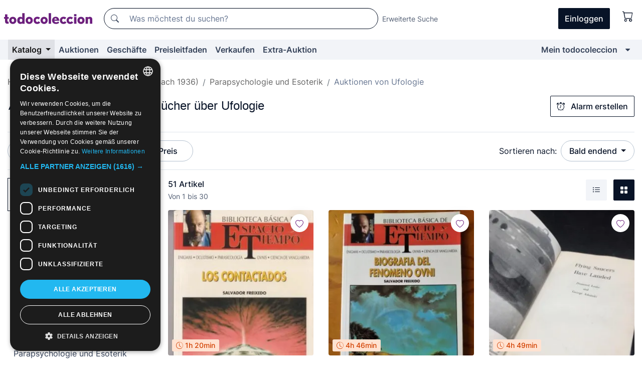

--- FILE ---
content_type: text/html;charset=UTF-8
request_url: https://de.todocoleccion.net/s/gebrauchte-bucher-ufologie/auktionen
body_size: 28870
content:

<!DOCTYPE html>
<html lang="de">
<head><script>(function(w,i,g){w[g]=w[g]||[];if(typeof w[g].push=='function')w[g].push(i)})
(window,'GTM-N5BMJZR','google_tags_first_party');</script><script>(function(w,d,s,l){w[l]=w[l]||[];(function(){w[l].push(arguments);})('set', 'developer_id.dYzg1YT', true);
		w[l].push({'gtm.start':new Date().getTime(),event:'gtm.js'});var f=d.getElementsByTagName(s)[0],
		j=d.createElement(s);j.async=true;j.src='/1x4n/';
		f.parentNode.insertBefore(j,f);
		})(window,document,'script','dataLayer');</script>
<script>
if (typeof MutationObserver === 'undefined') {
var scriptTag = document.createElement('script');
scriptTag.src = "/assets/javascripts/vendor/mutationobserver.min.js";
// document.head.appendChild(scriptTag);
document.getElementsByTagName('head')[0].appendChild(scriptTag);
}
</script>
<meta http-equiv="Content-Type" content="text/html; charset=utf-8" />
<meta http-equiv="X-UA-Compatible" content="IE=edge">
<meta name="viewport" content="width=device-width, initial-scale=1">
<link rel="dns-prefetch" href="//pictures2.todocoleccion.net" />
<link rel="preconnect" href="https://assets2.todocoleccion.online" />
<link rel="preconnect" href="https://cloud10.todocoleccion.online" />
<link rel="shortcut icon" href="https://assets2.todocoleccion.online/assets/images/favicons/favicon.ico" type="image/x-icon" />
<script>
var MANGOPAY_CLIENT_ID = "todocoleccion";
var MANGOPAY_ENVIRONMENT = "PRODUCTION";
</script>
<meta name="description" content="Online-Auktionen von Gebrauchte Bücher über Ufologie. Biete online für Tausende von einzigartigen Artikeln von Gebrauchte Bücher Ufologie und beende deinen Einkauf zum besten Preis." />
<meta name="robots" content="index,follow" />
<meta name="apple-itunes-app" content="app-id=892347440">
<meta name="google-play-app" content="app-id=com.package.android">
<title>Auktionen von Gebrauchte Bücher über Ufologie | todocoleccion</title>
<link rel="stylesheet" type="text/css" href="https://assets2.todocoleccion.online/assets/stylesheets/font-inter.css?202601201044">
<link rel="stylesheet" type="text/css" href="https://assets2.todocoleccion.online/assets/stylesheets/tcbootstrap.css?202601201044" />
<link rel="stylesheet" type="text/css" href="https://assets2.todocoleccion.online/assets/stylesheets/application.css?202601201044" />
<link rel="stylesheet" type="text/css" href="https://assets2.todocoleccion.online/assets/stylesheets/zoconet-design-system.css?202601201044" />
<link rel="stylesheet" type="text/css" href="https://assets2.todocoleccion.online/assets/icons/font/bootstrap-icons.css?202601201044" />
<link rel="stylesheet" type="text/css" href="https://assets2.todocoleccion.online/assets/stylesheets/swiper.css?202601201044" />
<link rel="stylesheet" type="text/css" href="https://assets2.todocoleccion.online/assets/plugins/bootstrap-slider/bootstrap-slider.min.css?202601201044" />
<link rel="stylesheet" type="text/css" href="https://assets2.todocoleccion.online/assets/stylesheets/buscador.css?202601201044" />
<link rel="stylesheet" type="text/css" href="https://assets2.todocoleccion.online/assets/stylesheets/facetas.css?202601201044" />
<link rel="stylesheet" type="text/css" href="https://assets2.todocoleccion.online/assets/stylesheets/bootstrap-slider-custom.css?202601201044" />
<link rel="canonical" href="https://de.todocoleccion.net/s/gebrauchte-bucher-ufologie/auktionen" />
<link rel="alternate" hreflang="es" href="https://www.todocoleccion.net/s/libros-segunda-mano-ufologia/subastas" />
<link rel="alternate" hreflang="en" href="https://en.todocoleccion.net/s/second-hand-books-ufology/auctions" />
<link rel="alternate" hreflang="de" href="https://de.todocoleccion.net/s/gebrauchte-bucher-ufologie/auktionen" />
<link rel="alternate" hreflang="fr" href="https://fr.todocoleccion.net/s/livres-occasion-ufologie/encheres" />
<link rel="alternate" hreflang="pt" href="https://pt.todocoleccion.net/s/livros-segunda-mao-ovnilogia/leiloes" />
<link rel="alternate" hreflang="it" href="https://it.todocoleccion.net/s/libri-seconda-mano-ufologia/aste" />
<link rel="next" href="https://www.todocoleccion.net/s/gebrauchte-bucher-ufologie/auktionen?P=2" />
<script type="text/javascript" src="https://assets2.todocoleccion.online/assets/javascripts/vendor/modernizr.js?202601201044">
</script>
<script type="text/javascript" src="https://cdn.jsdelivr.net/npm/@mangopay/vault-sdk@1.2.1/dist/umd/client.min.js"></script>
<link rel="apple-touch-icon" href="https://assets2.todocoleccion.online/assets/images/apple_touch_icons/apple-touch-icon-iphone-60x60.png">
<link rel="apple-touch-icon" sizes="60x60" href="https://assets2.todocoleccion.online/assets/images/apple_touch_icons/apple-touch-icon-ipad-76x76.png">
<link rel="apple-touch-icon" sizes="114x114" href="https://assets2.todocoleccion.online/assets/images/apple_touch_icons/apple-touch-icon-iphone-retina-120x120.png">
<link rel="apple-touch-icon" sizes="144x144" href="https://assets2.todocoleccion.online/assets/images/apple_touch_icons/apple-touch-icon-ipad-retina-152x152.png">
<meta name="apple-itunes-app" content="app-id=892347440">
<script>
var ASSETS_HOST = "https://assets2.todocoleccion.online";
var FINGERPRINT_IMAGES ="202512231041";
var FINGERPRINT_CSS ="202601201044";
</script>
<script>
dataLayer = [];
// Configuración cookieScript: Nos aseguramos que, al arrancar, por defecto estén denegadas las cookies,
// porque se nos queja Google de que ejecutamos cosas de recoplilación de datos antes de que el usuario pueda aceptar o denegar las cookies.
dataLayer.push(
'consent',
'default',
{
'ad_personalization': 'denied',
'ad_storage': 'denied',
'ad_user_data': 'denied',
'analytics_storage': 'denied',
'wait_for_update': 500
}
);
dataLayer.push({"loggedIn":false});
dataLayer.push({"esMovil":false});
dataLayer.push({"content_type":"listado"});
</script>
<script>(function(w,d,s,l,i){w[l]=w[l]||[];w[l].push({'gtm.start':
new Date().getTime(),event:'gtm.js'});var f=d.getElementsByTagName(s)[0],
j=d.createElement(s),dl=l!='dataLayer'?'&l='+l:'';j.async=true;j.src=
'https://www.googletagmanager.com/gtm.js?id='+i+dl;f.parentNode.insertBefore(j,f);
})(window,document,'script','dataLayer','GTM-N5BMJZR');</script>
<meta name="google-translate-customization" content="666371e4fcbb35ea-7d61682752185561-g881534783573c20e-15" />
<!-- CBWIRE Styles -->
<style >[wire\:loading][wire\:loading], [wire\:loading\.delay][wire\:loading\.delay], [wire\:loading\.inline-block][wire\:loading\.inline-block], [wire\:loading\.inline][wire\:loading\.inline], [wire\:loading\.block][wire\:loading\.block], [wire\:loading\.flex][wire\:loading\.flex], [wire\:loading\.table][wire\:loading\.table], [wire\:loading\.grid][wire\:loading\.grid], [wire\:loading\.inline-flex][wire\:loading\.inline-flex] {display: none;}[wire\:loading\.delay\.none][wire\:loading\.delay\.none], [wire\:loading\.delay\.shortest][wire\:loading\.delay\.shortest], [wire\:loading\.delay\.shorter][wire\:loading\.delay\.shorter], [wire\:loading\.delay\.short][wire\:loading\.delay\.short], [wire\:loading\.delay\.default][wire\:loading\.delay\.default], [wire\:loading\.delay\.long][wire\:loading\.delay\.long], [wire\:loading\.delay\.longer][wire\:loading\.delay\.longer], [wire\:loading\.delay\.longest][wire\:loading\.delay\.longest] {display: none;}[wire\:offline][wire\:offline] {display: none;}[wire\:dirty]:not(textarea):not(input):not(select) {display: none;}:root {--livewire-progress-bar-color: #2299dd;}[x-cloak] {display: none !important;}</style>
</head>
<body class="at-desktop">
<div id="wrap" class="pagina">
<span id="inicio">
</span>
<div id="header" role="banner" class="hidden-print">
<div id="cabecera" role="banner" class="hidden-print">
<div id="cabecera-top-container">
<div id="cabecera-top">
<div class="container p-0 p-md-3">
<div class="d-flex justify-content-between align-items-center">
<div class="cabecera-col col-side-user-menu">
<button wire:snapshot="&#x7b;&quot;data&quot;&#x3a;&#x7b;&#x7d;,&quot;memo&quot;&#x3a;&#x7b;&quot;id&quot;&#x3a;&quot;a34fb8af0fb7c1de9a658fe9f260bc66&quot;,&quot;name&quot;&#x3a;&quot;cabecera&#x2f;SideUserMenuButton&quot;,&quot;path&quot;&#x3a;&quot;cabecera&#x2f;SideUserMenuButton&quot;,&quot;method&quot;&#x3a;&quot;GET&quot;,&quot;children&quot;&#x3a;&#x5b;&#x5d;,&quot;scripts&quot;&#x3a;&#x5b;&#x5d;,&quot;assets&quot;&#x3a;&#x5b;&#x5d;,&quot;isolate&quot;&#x3a;false,&quot;lazyLoaded&quot;&#x3a;false,&quot;lazyIsolated&quot;&#x3a;true,&quot;errors&quot;&#x3a;&#x5b;&#x5d;,&quot;locale&quot;&#x3a;&quot;en&quot;&#x7d;,&quot;checksum&quot;&#x3a;&quot;720A5311C7679CFB88828F5B0703D3B08221DB2B1AB1C9210CD1DE239C209D02&quot;&#x7d;" wire:effects="[]" wire:id="a34fb8af0fb7c1de9a658fe9f260bc66"
aria-controls="SideUserMenu"
aria-expanded="false"
data-toggle="modal"
data-target="#SideUserMenu"
title="Benutzermenü anzeigen/verbergen"
type="button"
class="pl-5 btn-without-min-width btn btn-outline-primary"
style="border-width: 0px"
wire:click="$dispatch( 'update-side-user-menu-modal-body' )"
>
<span class="bi bi-list icon-header-menu fs-24"></span>
</button>
</div>
<div class="align-self-center d-none d-md-block logo-header">
<div id="cabecera-logo" class="mr-5 w-100">
<a
href="/"
title="todocoleccion - Kauf und Verkauf sowie Auktionen von Antiquitäten, Kunst und Sammlerstücken"
class="d-inline-block py-3 d-flex align-items-center"
>
<span class="sprite1 sprite1-logotipo_tc"></span>
<span class="sr-only">todocoleccion: Kauf und Verkauf von Antiquitäten und Sammlerstücken</span>
</a>
</div>
</div>
<div class="align-self-center order-3 ml-auto">
<div class="opciones_cab">
<ul id="cabecera-menu" class="d-flex flex-nowrap align-items-center list-inline user-isnt-loggedin">
<li id="btn-login" class="cabecera-menu-userlink list-inline-item d-none d-md-block mr-6">
<a
href="/acceder/?cod=ent&amp;encoded_back_url=true&amp;back_url=%2Fbuscador%3FRw%3D2%26sec%3Dgebrauchte%2Dbucher%2Dufologie%26mostrarseo%3Dauktion"
id="cabecera-menu-login-link"
title="Zugang auf Mein todocoleccion"
class="btn btn-primary no-underline text-color menu-link d-inline-block act-as-link"
rel="nofollow"
>
<span>
Einloggen
</span>
</a>
</li>
<li wire:snapshot="&#x7b;&quot;data&quot;&#x3a;&#x7b;&#x7d;,&quot;memo&quot;&#x3a;&#x7b;&quot;id&quot;&#x3a;&quot;999505574eabe424ee9b0760f32fa7b1&quot;,&quot;name&quot;&#x3a;&quot;cabecera&#x2f;SideCartMenuButton&quot;,&quot;path&quot;&#x3a;&quot;cabecera&#x2f;SideCartMenuButton&quot;,&quot;method&quot;&#x3a;&quot;GET&quot;,&quot;children&quot;&#x3a;&#x7b;&quot;999505574eabe424ee9b0760f32fa7b1-0&quot;&#x3a;&#x5b;&quot;span&quot;,&quot;eb976caa2a7d380cd722c4fe1a5cb1db&quot;&#x5d;&#x7d;,&quot;scripts&quot;&#x3a;&#x5b;&#x5d;,&quot;assets&quot;&#x3a;&#x5b;&#x5d;,&quot;isolate&quot;&#x3a;false,&quot;lazyLoaded&quot;&#x3a;false,&quot;lazyIsolated&quot;&#x3a;true,&quot;errors&quot;&#x3a;&#x5b;&#x5d;,&quot;locale&quot;&#x3a;&quot;en&quot;&#x7d;,&quot;checksum&quot;&#x3a;&quot;523DCF2B94F26B52B86935A0618EE52ACF7F89D6AD1265D3CEFE563E258CAF10&quot;&#x7d;" wire:effects="[]" wire:id="999505574eabe424ee9b0760f32fa7b1" class="list-inline-item pl-4 pr-5 p-md-0 mr-md-3">
<button
title="Warenkorb"
type="button"
class="d-inline-block btn btn-ghost btn-outline-primary"
wire:click="$dispatch( 'update-side-cart-menu-modal-body' )"
>
<span wire:snapshot="&#x7b;&quot;data&quot;&#x3a;&#x7b;&quot;count&quot;&#x3a;0&#x7d;,&quot;memo&quot;&#x3a;&#x7b;&quot;id&quot;&#x3a;&quot;eb976caa2a7d380cd722c4fe1a5cb1db&quot;,&quot;name&quot;&#x3a;&quot;shared&#x2f;BasketCount&quot;,&quot;path&quot;&#x3a;&quot;shared&#x2f;BasketCount&quot;,&quot;method&quot;&#x3a;&quot;GET&quot;,&quot;children&quot;&#x3a;&#x5b;&#x5d;,&quot;scripts&quot;&#x3a;&#x5b;&#x5d;,&quot;assets&quot;&#x3a;&#x5b;&#x5d;,&quot;isolate&quot;&#x3a;true,&quot;lazyLoaded&quot;&#x3a;false,&quot;lazyIsolated&quot;&#x3a;true,&quot;errors&quot;&#x3a;&#x5b;&#x5d;,&quot;locale&quot;&#x3a;&quot;en&quot;&#x7d;,&quot;checksum&quot;&#x3a;&quot;F6091FBFD60940E000EA940A900D81888B0CF6A64C8A02DB82FE6BB56BF9C405&quot;&#x7d;" wire:effects="&#x7b;&quot;listeners&quot;&#x3a;&#x5b;&quot;basket-count-updated&quot;&#x5d;&#x7d;" wire:id="eb976caa2a7d380cd722c4fe1a5cb1db">
</span>
<i class="bi icon-cabecera-menu bi-cart"></i>
</button>
</li>
</ul>
</div>
</div>
<div id="buscador-header" class="flex-grow-1 order-sm-0 order-2 py-5 p-md-3">
<div class="w-100 buscador_cab" role="search">
<form action="/buscador" method="get" name="Buscador">
<input type="hidden" name="from" value="top">
<label for="buscador-general" class="sr-only">
Buscar:
</label>
<div class="input-group buscador-general input-group-search-primary d-flex flex-row justify-content-between align-items-start flex-nowrap w-100">
<div class="input-group-prepend">
<button
class="btn"
data-testid="search-button"
type="submit"
title="Suchen"
>
<span class="bi bi-search"></span>
</button>
</div>
<input
type="search"
name="bu"
id="buscador-general"
value=""
class="form-control campo_buscar"
placeholder="Was möchtest du suchen?"
title="Was möchtest du suchen?"
/>
</div>
</form>
</div>
</div>
<div id="buscador-header-avanzado" class="flex-grow-1 d-none d-xl-block">
<a href="/buscador/turbo" id="buscador-avanzado-link" class="ml-0" rel="nofollow">
Erweiterte Suche
</a>
</div>
</div>
</div>
</div>
</div>
<div
id="cabecera-barra"
role="navigation"
class="navbar navbar-light navbar-expand bg-gray navbar-zoconet-main "
>
<div class="container">
<ul class="nav navbar-nav w-100 justify-content-between justify-content-md-start">
<li
class="active nav-item first-item dropdown"
>
<a wire:snapshot="&#x7b;&quot;data&quot;&#x3a;&#x7b;&quot;catalogo_path&quot;&#x3a;&quot;&#x2f;s&#x2f;katalog&quot;&#x7d;,&quot;memo&quot;&#x3a;&#x7b;&quot;id&quot;&#x3a;&quot;8214f1941d058462c07e5b6293c6a4c9&quot;,&quot;name&quot;&#x3a;&quot;shared.cabecera.MenuCatalogoButton&quot;,&quot;path&quot;&#x3a;&quot;shared.cabecera.MenuCatalogoButton&quot;,&quot;method&quot;&#x3a;&quot;GET&quot;,&quot;children&quot;&#x3a;&#x5b;&#x5d;,&quot;scripts&quot;&#x3a;&#x5b;&#x5d;,&quot;assets&quot;&#x3a;&#x5b;&#x5d;,&quot;isolate&quot;&#x3a;false,&quot;lazyLoaded&quot;&#x3a;false,&quot;lazyIsolated&quot;&#x3a;true,&quot;errors&quot;&#x3a;&#x5b;&#x5d;,&quot;locale&quot;&#x3a;&quot;en&quot;&#x7d;,&quot;checksum&quot;&#x3a;&quot;14304F3CC0A7294CEB4EE6AC514704A1AB24A5B2080F31B1422156CD6F0658F1&quot;&#x7d;" wire:effects="[]" wire:id="8214f1941d058462c07e5b6293c6a4c9"
href="/s/katalog"
title="Katalog"
class="link-to-catalogo dropdown-toggle pull-left nav-link"
data-toggle="dropdown"
role="button"
aria-haspopup="true"
aria-expanded="false"
wire:click="$dispatch( 'update-menu-catalogo-dropdown-menu' )"
>
Katalog
</a>
<div class="dropdown-menu dropdown-menu-catalogo z-index-max pt-6 pb-4">
<div wire:snapshot="&#x7b;&quot;data&quot;&#x3a;&#x7b;&quot;yet_loaded&quot;&#x3a;false,&quot;secciones&quot;&#x3a;&#x5b;&#x5d;&#x7d;,&quot;memo&quot;&#x3a;&#x7b;&quot;id&quot;&#x3a;&quot;7a163aa76df5b951671345465e01c74a&quot;,&quot;name&quot;&#x3a;&quot;shared.cabecera.MenuCatalogoDropdownMenu&quot;,&quot;path&quot;&#x3a;&quot;shared.cabecera.MenuCatalogoDropdownMenu&quot;,&quot;method&quot;&#x3a;&quot;GET&quot;,&quot;children&quot;&#x3a;&#x5b;&#x5d;,&quot;scripts&quot;&#x3a;&#x5b;&#x5d;,&quot;assets&quot;&#x3a;&#x5b;&#x5d;,&quot;isolate&quot;&#x3a;false,&quot;lazyLoaded&quot;&#x3a;false,&quot;lazyIsolated&quot;&#x3a;true,&quot;errors&quot;&#x3a;&#x5b;&#x5d;,&quot;locale&quot;&#x3a;&quot;en&quot;&#x7d;,&quot;checksum&quot;&#x3a;&quot;58D9F8ACAC006B1488F1B25802BBF54A33ABA38D2EC2D4175D24F1D4A84AE131&quot;&#x7d;" wire:effects="&#x7b;&quot;listeners&quot;&#x3a;&#x5b;&quot;update-menu-catalogo-dropdown-menu&quot;&#x5d;&#x7d;" wire:id="7a163aa76df5b951671345465e01c74a">
<div wire:loading>
<div class="p-4">
<i class="icon text-muted icon-spinner icon-spin"></i>
</div>
</div>
<div class="list-group">
<div class="grid-list-group-catalog">
</div>
<div>
<a
href="/s/katalog"
class="btn btn-outline-primary btn-ghost font-weight-bold p-4"
title="Alle Abteilungen"
>
Alle Abteilungen
<i class="bi bi-arrow-right"></i>
</a>
</div>
</div>
</div>
</div>
</li>
<li
class="nav-item d-none d-md-block"
>
<a
href="/auktionen"
title="Online Auktionen"
class="nav-link"
>
Auktionen
</a>
</li>
<li
class="nav-item d-none d-md-block"
>
<a
href="/tiendas"
title="Geschäfte"
class="nav-link"
>
Geschäfte
</a>
</li>
<li
class="nav-item d-none d-md-block"
>
<a
href="/preisleitfaden"
title="Preisleitfaden"
class="nav-link"
>
Preisleitfaden
</a>
</li>
<li
class="nav-item second-item"
>
<a
href="/hilfe/verkaufen"
title="Verkaufen bei todocoleccion"
class="nav-link"
>
Verkaufen
</a>
</li>
<li
class="nav-item d-none d-md-block"
>
<a
href="/s/katalog?M=e&amp;O=mas"
title="Extra-Auktion"
class="nav-link"
>
Extra-Auktion
</a>
</li>
<li
class="nav-item last-item ml-sm-auto"
>
<a
href="/mitc"
title="Mein todocoleccion."
class="nav-link"
>
Mein todocoleccion
</a>
</li>
<li class="nav-item visible-md visible-lg mitc_mostrar">
<a
href="/mitc?mostrarbmtc"
title="Leiste anzeigen - Mein todocoleccion."
class="nav-link"
>
<span class="hidden">
Leiste anzeigen - Mein todocoleccion
</span><i class="icon icon-caret-down"></i>
</a>
</li>
</ul>
</div>
</div>
</div>
</div>
<div id="page-content">
<div id="page-content-fullwidth">
</div>
<div class="container">
<div id="react-breadcrumbs">
<div
class=" mt-7"
style="height: 40px"
>
<div class="swiper">
<div class="swiper-container" data-initialSlide="4">
<ul
class="
breadcrumb
flex-nowrap
swiper-wrapper
m-0
"
>
<li
class="breadcrumb-item swiper-slide"
style="width: auto"
>
<a href="/" title="Homepage" class="breadcrumb-link">
<span>
Home
</span>
</a>
</li>
<li
class="breadcrumb-item swiper-slide"
style="width: auto"
>
<a href="/s/bucher/auktionen" title=" B&uuml;cher" class="breadcrumb-link">
<span> Bücher</span>
</a>
</li>
<li
class="breadcrumb-item swiper-slide"
style="width: auto"
>
<a href="/s/gebrauchte-bucher/auktionen" title="Gebrauchte B&uuml;cher &#x28;nach 1936&#x29;" class="breadcrumb-link">
<span>Gebrauchte Bücher (nach 1936)</span>
</a>
</li>
<li
class="breadcrumb-item swiper-slide"
style="width: auto"
>
<a href="/s/gebrauchte-bucher-esoterik/auktionen" title="Parapsychologie und Esoterik" class="breadcrumb-link">
<span>Parapsychologie und Esoterik</span>
</a>
</li>
<li
class="active breadcrumb-item swiper-slide"
style="width: auto"
>
<span class="breadcrumb-nolink">Auktionen von Ufologie</span>
</li>
</ul>
</div>
</div>
</div>
</div>
<script type="application/ld+json">
{"itemListElement":[{"item":{"@id":"/","name":"Home"},"position":1,"@type":"ListItem"},{"item":{"@id":"/s/bucher/auktionen","name":" Bücher"},"position":2,"@type":"ListItem"},{"item":{"@id":"/s/gebrauchte-bucher/auktionen","name":"Gebrauchte Bücher (nach 1936)"},"position":3,"@type":"ListItem"},{"item":{"@id":"/s/gebrauchte-bucher-esoterik/auktionen","name":"Parapsychologie und Esoterik"},"position":4,"@type":"ListItem"},{"item":{"@id":"","name":"Auktionen von Ufologie"},"position":5,"@type":"ListItem"}],"@context":"https://schema.org","@type":"BreadcrumbList"}
</script>
<div id="layout-buscador-header" class="margin-bottom">
<div class="block-with-button-at-right mb-6">
<div>
<h1 class="h1_seccion buscador-empty_search">
<div class="buscador-_h1_seccion fs-20 font-weight-bold text-gray-900 fs-lg-24">
Auktionen von
Gebrauchte Bücher über Ufologie
</div>
</h1>
</div>
<div class="hidden-xs hidden-sm button-container">
<div wire:snapshot="&#x7b;&quot;data&quot;&#x3a;&#x7b;&quot;seccion_id&quot;&#x3a;1765,&quot;alert_has_been_created&quot;&#x3a;false,&quot;catalog_alert_id&quot;&#x3a;0&#x7d;,&quot;memo&quot;&#x3a;&#x7b;&quot;id&quot;&#x3a;&quot;f04edc13bb95ac317fe158b143ce999e&quot;,&quot;name&quot;&#x3a;&quot;buscador&#x2f;default&#x2f;AlertButtonCatalog&quot;,&quot;path&quot;&#x3a;&quot;buscador&#x2f;default&#x2f;AlertButtonCatalog&quot;,&quot;method&quot;&#x3a;&quot;GET&quot;,&quot;children&quot;&#x3a;&#x5b;&#x5d;,&quot;scripts&quot;&#x3a;&#x5b;&#x5d;,&quot;assets&quot;&#x3a;&#x5b;&#x5d;,&quot;isolate&quot;&#x3a;false,&quot;lazyLoaded&quot;&#x3a;false,&quot;lazyIsolated&quot;&#x3a;true,&quot;errors&quot;&#x3a;&#x5b;&#x5d;,&quot;locale&quot;&#x3a;&quot;en&quot;&#x7d;,&quot;checksum&quot;&#x3a;&quot;007ED074C5BC4DD241A869C1855DB5D696F51C1F1FCFCFC6F86B9020BB987EF9&quot;&#x7d;" wire:effects="&#x7b;&quot;listeners&quot;&#x3a;&#x5b;&quot;catalog-alert-was-deleted&quot;,&quot;catalog-alert-was-created&quot;&#x5d;&#x7d;" wire:id="f04edc13bb95ac317fe158b143ce999e">
<button
class="btn btn-outline-primary js-crear-alerta-catalogo btn-block-only-xs"
data-nuevo-usuario-accion-tipo="1"
data-nuevo-usuario-accion-valor="1765"
data-seccion="1765"
wire:click="createCatalogAlert()"
wire:requirelogin
>
<i class="bi btn-icon-left bi-alarm"></i>
Alarm erstellen
</button>
</div>
</div>
</div>
</div>
<nav class="d-sm-flex justify-content-between d-block sticky-top bg-white border-top border-bottom mb-5" id="menu-listado">
<div data-testid="buscador-default-fast_filters" class="d-sm-flex py-4 py-sm-5">
<div class="btn-group d-block d-sm-inline mr-2" role="group">
<div
id="react-BuscadorFilters"
class="button-container"
data-props="&#x7b;&quot;favourite_sellers&quot;&#x3a;&#x5b;&#x5d;,&quot;search_bean&quot;&#x3a;&#x7b;&quot;provincia&quot;&#x3a;&quot;0&quot;,&quot;seccion_subdominio&quot;&#x3a;&quot;gebrauchte-bucher-ufologie&quot;,&quot;seccion_id&quot;&#x3a;1765,&quot;full_name&quot;&#x3a;null,&quot;facets_selected&quot;&#x3a;&#x5b;&#x5d;,&quot;pago_tc&quot;&#x3a;false,&quot;is_extra_auction_available&quot;&#x3a;true,&quot;horas&quot;&#x3a;&quot;0&quot;,&quot;estado&quot;&#x3a;false,&quot;catalog_path&quot;&#x3a;&quot;&#x2f;s&#x2f;katalog&quot;,&quot;pais&quot;&#x3a;&quot;&quot;,&quot;from&quot;&#x3a;&quot;&quot;,&quot;navegacion&quot;&#x3a;&quot;g&quot;,&quot;mostrar&quot;&#x3a;&quot;s&quot;,&quot;identificador&quot;&#x3a;null,&quot;condicion&quot;&#x3a;&quot;&quot;,&quot;facets&quot;&#x3a;&#x5b;&#x5d;,&quot;tiendas&quot;&#x3a;null,&quot;is_extra_auction_tematic&quot;&#x3a;false,&quot;soloconenviogratis&quot;&#x3a;null,&quot;preciodesde&quot;&#x3a;null,&quot;orden&quot;&#x3a;&quot;sf&quot;,&quot;seccion_titulo&quot;&#x3a;&quot;Ufologie&quot;,&quot;preciohasta&quot;&#x3a;null,&quot;tienda&quot;&#x3a;null,&quot;filtrar_por_vendedor_favorito&quot;&#x3a;false,&quot;id_pais&quot;&#x3a;0,&quot;is_seller_or_shop_catalog&quot;&#x3a;false&#x7d;,&quot;filters_applied_count&quot;&#x3a;2,&quot;total_lots_found&quot;&#x3a;51&#x7d;"
>
</div>
</div>
<div class="d-none d-lg-inline">
<div class="btn-group">
<div class="dropdown">
<div class="btn-embedding">
<button
aria-expanded="false"
class="btn btn-filter dropdown-toggle active"
data-toggle="dropdown"
data-target="dropdown-menu-sales-modality"
id="dropdown-menu-button-sales-modality"
type="button"
>
Auktion
</button>
<div
aria-labelledby="dropdown-menu-button-sales-modality"
class="dropdown-menu"
id="dropdown-menu-sales-modality"
>
<button
class="dropdown-item"
data-obfuscated-link
data-href="/s/gebrauchte-bucher-ufologie/direktverkauf"
title="Artikel im Direktverkauf"
type="button"
>
Direktverkauf
</button>
<span
class="dropdown-item active"
title="Artikel in Auktion"
>
Auktion
</span>
<button
class="dropdown-item"
data-obfuscated-link
data-href="/s/gebrauchte-bucher-ufologie/hervorgehobenes"
title="Hervorgehobene Artikel"
type="button"
>
Hervorgehobenes
</button>
<button
class="dropdown-item"
data-obfuscated-link
data-href="/s/gebrauchte-bucher-ufologie/mit-rabatten"
title="Artikel mit Rabatten"
type="button"
>
Mit Rabatten
</button>
<a
class="dropdown-item"
href="/s/gebrauchte-bucher-ufologie?M=e&amp;O=r"
title="Artikel in der Extra-Auktion"
type="button"
>
Extra-Auktion
</a>
</div>
<a
type="button"
class="btn btn-embedded"
href="/s/gebrauchte-bucher-ufologie"
title="Filter der Verkaufsmodalität löschen"
>
<i class="bi bi-x-circle-fill"></i>
</a>
</div>
</div>
</div>
<div class="btn-group">
<div class="dropdown" id="modal-range-price">
<div class="any">
<button
aria-expanded="false"
class="btn btn-filter "
id="dropdown-menu-button-range-price"
type="button"
>
Preis
</button>
</div>
<div
aria-labelledby="dropdown-menu-button-range-price"
class="dropdown-menu px-3"
id="buscador-default-fast_filters-modal_range_price"
data-testid="buscador-price-modal"
style="width: 380px"
>
<div class="modal-body">
<div class="mb-6">
<input
id="ex2"
type="text"
value=""
data-slider-min="0"
data-slider-max="4000"
data-slider-step="1"
data-slider-value="[0,4000]"
data-slider-tooltip="hide"
/>
</div>
<form
action="/s/gebrauchte-bucher-ufologie/auktionen"
id="modal-range-price-form"
method="get"
name="RangePriceForm"
>
<input type="hidden" name="mostrar" value="s">
<div class="form-row">
<div class="form-group col-md-6">
<label for="modal-range-pricedesde">Von</label>
<div class="input-group-with-icons right-icon input-group">
<input
autocomplete="off"
class="form-control"
id="modal-range-pricedesde"
inputmode="numeric"
min="0"
name="preciodesde"
placeholder="0"
step="1"
type="number"
value=""
>
<div class="input-group-append">
<span class="input-group-text"><span class="bi bi-currency-euro"></span></span>
</div>
</div>
</div>
<div class="form-group col-md-6">
<label for="modal-range-pricehasta">Bis</label>
<div class="input-group-with-icons right-icon input-group">
<input
autocomplete="off"
class="form-control"
id="modal-range-pricehasta"
inputmode="numeric"
min="0"
name="preciohasta"
placeholder="Ohne Grenze"
step="1"
type="number"
value=""
>
<div class="input-group-append">
<span class="input-group-text"><span class="bi bi-currency-euro"></span></span>
</div>
</div>
</div>
</div>
<div id="error-precio" class="invalid-feedback">
</div>
</form>
</div>
<div class="modal-footer">
<button type="button" class="btn btn-secondary" id="dropdown-close-menu-button-range-price">
Abbrechen
</button>
<button type="submit" class="btn btn-primary" id="dropdown-submit-menu-button-range-price" form="modal-range-price-form">
Anwenden
</button>
</div>
</div>
</div>
</div>
</div>
</div>
<div class="d-none d-sm-inline py-4 py-sm-5">
<div class="d-flex align-items-center">
<label class="mr-3 my-0" id="sort-by--" for="dropdown-menu-button-sort-by--">
Sortieren nach:
</label>
<div class="dropdown" aria-labelled-by="sort-by--">
<button
aria-expanded="false"
class="btn btn-filter dropdown-toggle"
data-testid="dropdown-menu-button-sort-by"
data-toggle="dropdown"
id="dropdown-menu-button-sort-by--"
type="button"
>
Bald endend
</button>
<div
aria-labelledby="dropdown-menu-button-sort-by--"
class="z-index-1020 dropdown-menu dropdown-menu-right"
data-testid="dropdown-menu-select-order-by"
>
<button class="dropdown-item active" data-href="/s/gebrauchte-bucher-ufologie/auktionen" onclick="location = this.dataset.href" type="button"
>
Bald endend
</button>
<button class="dropdown-item" data-href="/s/gebrauchte-bucher-ufologie/auktionen?O=sr" onclick="location = this.dataset.href" type="button"
>
Neueste Artikel
</button>
<button class="dropdown-item" data-href="/s/gebrauchte-bucher-ufologie/auktionen?O=sp" onclick="location = this.dataset.href" type="button"
>
Meiste Gebote
</button>
<button class="dropdown-item" data-href="/s/gebrauchte-bucher-ufologie/auktionen?O=smenos" onclick="location = this.dataset.href" type="button"
>
Niedrigster Preis
</button>
<button class="dropdown-item" data-href="/s/gebrauchte-bucher-ufologie/auktionen?O=smas" onclick="location = this.dataset.href" type="button"
>
Höchster Preis
</button>
<button class="dropdown-item" data-href="/s/gebrauchte-bucher-ufologie/auktionen?O=smasc" onclick="location = this.dataset.href" type="button"
>
Höchster Preis mit Geboten
</button>
<button class="dropdown-item" data-href="/s/gebrauchte-bucher-ufologie/auktionen?O=seg" onclick="location = this.dataset.href" type="button"
>
Meist gefolgte Artikel
</button>
</div>
</div>
</div>
</div>
</nav>
<div class="row">
<div class="col-lg-9 order-lg-2" role="main">
<div class="row mb-3 mb-md-5">
<div class="col align-self-center">
<div
class="font-weight-bold fs-16 text-gray-900"
data-testid="lotesencontrados"
>
51 Artikel
</div>
<span class="fs-14 text-gray-600">
Von
1
bis
30
</span>
</div>
<div class="col text-right align-self-center">
<span class="mr-3">
<button
class="btn btn btn-without-min-width btn-secondary"
data-href="/s/gebrauchte-bucher-ufologie/auktionen?N=i"
data-obfuscated-link
title="Listenansicht"
type="button"
>
<span class="bi bi-list-ul"></span>
<span class="sr-only">
Liste
</span>
</button>
</span>
<a
class="btn btn-primary btn btn-without-min-width btn-primary"
href="/s/gebrauchte-bucher-ufologie/auktionen"
title="Galerieansicht"
>
<span class="bi bi-grid-fill"></span>
<span class="sr-only">
Galerie
</span>
</a>
</div>
</div>
<div id="buscador-lote-items-container" class="ga-track-catn1">
<div class="card-lotes-in-gallery">
<div class="card-lote card-lote-as-gallery" data-testid="595957427">
<div class="position-relative">
<div class="mb-3 mb-sm-4 position-relative">
<div class="at-corner-top-right over-stretched-link">
<div class="follow-lote-button lotes-enlaces-rapidos mr-0 mr-md-1">
<button
class="d-flex justify-content-center align-items-center text-brand bg-white border-0 rounded-circle lotes_enlaces_rapidos-button btn-circle clickeable isnt-active js-followup ga-track-click-in-poner-en-seguimiento"
id="corazon-595957427"
onClick=""
data-ajax="/api/seguimientos/create?id=595957427"
data-require-login="true"
data-id_lote="595957427" data-nuevo-usuario-accion-tipo="0"
data-nuevo-usuario-accion-valor="595957427" rel="nofollow" title="Folgen"
type="button"
>
<i class="bi lotes_enlaces_rapidos-icon js-icon-seguimiento inline-block bi-heart"></i>
</button>
</div>
</div>
<picture>
<source media="(max-width: 375px)" srcset="https://cloud10.todocoleccion.online/libros-segunda-mano-esoterismo/tc/2025/09/06/11/595957427.webp?size=165x165&crop=true" type="image/webp">
<source media="(max-width: 375px)" srcset="https://cloud10.todocoleccion.online/libros-segunda-mano-esoterismo/tc/2025/09/06/11/595957427.jpg?size=165x165&crop=true">
<source media="(min-width: 376px)" srcset="https://cloud10.todocoleccion.online/libros-segunda-mano-esoterismo/tc/2025/09/06/11/595957427.webp?size=292x292&crop=true" type="image/webp">
<source media="(min-width: 376px)" srcset="https://cloud10.todocoleccion.online/libros-segunda-mano-esoterismo/tc/2025/09/06/11/595957427.jpg?size=292x292&crop=true">
<img src="https://cloud10.todocoleccion.online/libros-segunda-mano-esoterismo/tc/2025/09/06/11/595957427.jpg?size=292x292&crop=true" title="Los&#x20;contactados&#x20;de&#x20;Salvador&#x20;Freixedo&#x20;&#x28;Espacio&#x20;y&#x20;Tiempo,&#x20;S.A.,&#x20;1991&#x29;" alt="Gebrauchte&#x20;B&uuml;cher&#x3a;&#x20;Los&#x20;contactados&#x20;de&#x20;Salvador&#x20;Freixedo&#x20;&#x28;Espacio&#x20;y&#x20;Tiempo,&#x20;S.A.,&#x20;1991&#x29;" width="292" height="292" class="img-fluid card-lote-main-image rounded-sm" />
</picture>
<span class="badge card-badge-lote badge-sell"><i class="bi bi-clock-history"></i> <span wire:snapshot="&#x7b;&quot;data&quot;&#x3a;&#x7b;&quot;auction_datetime_end&quot;&#x3a;&quot;January,&#x20;20&#x20;2026&#x20;16&#x3a;13&#x3a;00&#x20;&#x2b;0100&quot;&#x7d;,&quot;memo&quot;&#x3a;&#x7b;&quot;id&quot;&#x3a;&quot;b1b80ba725b79773c060997beaf2941a&quot;,&quot;name&quot;&#x3a;&quot;shared&#x2f;AuctionTimeRemaining&quot;,&quot;path&quot;&#x3a;&quot;shared&#x2f;AuctionTimeRemaining&quot;,&quot;method&quot;&#x3a;&quot;GET&quot;,&quot;children&quot;&#x3a;&#x5b;&#x5d;,&quot;scripts&quot;&#x3a;&#x5b;&#x5d;,&quot;assets&quot;&#x3a;&#x5b;&#x5d;,&quot;isolate&quot;&#x3a;false,&quot;lazyLoaded&quot;&#x3a;false,&quot;lazyIsolated&quot;&#x3a;true,&quot;errors&quot;&#x3a;&#x5b;&#x5d;,&quot;locale&quot;&#x3a;&quot;en&quot;&#x7d;,&quot;checksum&quot;&#x3a;&quot;8E4798D8996F8D36C57887B1393A3C0F1CFC09DAB96D5051DCDA3546ABFAAAAD&quot;&#x7d;" wire:effects="[]" wire:id="b1b80ba725b79773c060997beaf2941a" wire:poll.60s.visible>
1h&nbsp;20min
</span></span>
</div>
<div>
<h2 class="mb-2">
<a
id="translated-lot-title-595957427"
href="/gebrauchte-bucher-esoterik/los-contactados-salvador-freixedo-espacio-tiempo-s-1991~x595957427"
class="line-clamp fs-16 no-underline text-gray-800 font-weight-normal stretched-link ga-track-click-catn1 js-over_image js-translated-lot-titles hidden"
title="übersetzter Titel"
data-id-lote="595957427" data-image-url="https://cloud10.todocoleccion.online/libros-segunda-mano-esoterismo/tc/2025/09/06/11/595957427.webp"
>
übersetzter Titel
</a>
<a
id="lot-title-595957427"
href="/gebrauchte-bucher-esoterik/los-contactados-salvador-freixedo-espacio-tiempo-s-1991~x595957427"
class="line-clamp fs-16 no-underline text-gray-800 font-weight-normal stretched-link ga-track-click-catn1 js-over_image js-lot-titles"
title="Los&#x20;contactados&#x20;de&#x20;Salvador&#x20;Freixedo&#x20;&#x28;Espacio&#x20;y&#x20;Tiempo,&#x20;S.A.,&#x20;1991&#x29;"
data-id-lote="595957427" data-image-url="https://cloud10.todocoleccion.online/libros-segunda-mano-esoterismo/tc/2025/09/06/11/595957427.webp"
>
Los contactados de Salvador Freixedo &#x28;Espacio y Tiempo, S.A., 1991&#x29;
</a>
</h2>
</div>
<div id="foto595957427" class="full-size d-none d-lg-block d-xl-block"></div>
</div>
<div>
<div class="mb-3">
<span class="fs-14 text-gray-500 line-clamp-1">Gebrauchte Bücher über Ufologie</span>
</div>
<div class="d-flex align-items-center flex-wrap">
<span class="card-price fs-18 fs-lg-20 font-weight-bold text-gray-900 mr-2">
5,10 €
</span>
</div>
<div class="text-gray-600 fs-14 font-weight-normal">
0 Gebote
</div>
</div>
</div><div class="card-lote card-lote-as-gallery" data-testid="469653732">
<div class="position-relative">
<div class="mb-3 mb-sm-4 position-relative">
<div class="at-corner-top-right over-stretched-link">
<div class="follow-lote-button lotes-enlaces-rapidos mr-0 mr-md-1">
<button
class="d-flex justify-content-center align-items-center text-brand bg-white border-0 rounded-circle lotes_enlaces_rapidos-button btn-circle clickeable isnt-active js-followup ga-track-click-in-poner-en-seguimiento"
id="corazon-469653732"
onClick=""
data-ajax="/api/seguimientos/create?id=469653732"
data-require-login="true"
data-id_lote="469653732" data-nuevo-usuario-accion-tipo="0"
data-nuevo-usuario-accion-valor="469653732" rel="nofollow" title="Folgen"
type="button"
>
<i class="bi lotes_enlaces_rapidos-icon js-icon-seguimiento inline-block bi-heart"></i>
</button>
</div>
</div>
<picture>
<source media="(max-width: 375px)" srcset="https://cloud10.todocoleccion.online/libros-segunda-mano-esoterismo/tc/2021/12/14/15/306785648_tcimg_534CE163.webp?size=165x165&crop=true" type="image/webp">
<source media="(max-width: 375px)" srcset="https://cloud10.todocoleccion.online/libros-segunda-mano-esoterismo/tc/2021/12/14/15/306785648_tcimg_534CE163.jpg?size=165x165&crop=true">
<source media="(min-width: 376px)" srcset="https://cloud10.todocoleccion.online/libros-segunda-mano-esoterismo/tc/2021/12/14/15/306785648_tcimg_534CE163.webp?size=292x292&crop=true" type="image/webp">
<source media="(min-width: 376px)" srcset="https://cloud10.todocoleccion.online/libros-segunda-mano-esoterismo/tc/2021/12/14/15/306785648_tcimg_534CE163.jpg?size=292x292&crop=true">
<img src="https://cloud10.todocoleccion.online/libros-segunda-mano-esoterismo/tc/2021/12/14/15/306785648_tcimg_534CE163.jpg?size=292x292&crop=true" title="BIOGRAFIA&#x20;DEL&#x20;FENOMENO&#x20;OVNI,&#x20;SALVADOR&#x20;FREIXIDO.&#x20;BIBLIOTECA&#x20;BASICA&#x20;DE&#x20;ESPACIO&#x20;Y&#x20;TIEMPO" alt="Gebrauchte&#x20;B&uuml;cher&#x3a;&#x20;BIOGRAFIA&#x20;DEL&#x20;FENOMENO&#x20;OVNI,&#x20;SALVADOR&#x20;FREIXIDO.&#x20;BIBLIOTECA&#x20;BASICA&#x20;DE&#x20;ESPACIO&#x20;Y&#x20;TIEMPO" width="292" height="292" class="img-fluid card-lote-main-image rounded-sm" />
</picture>
<span class="badge card-badge-lote badge-sell"><i class="bi bi-clock-history"></i> <span wire:snapshot="&#x7b;&quot;data&quot;&#x3a;&#x7b;&quot;auction_datetime_end&quot;&#x3a;&quot;January,&#x20;20&#x20;2026&#x20;19&#x3a;39&#x3a;00&#x20;&#x2b;0100&quot;&#x7d;,&quot;memo&quot;&#x3a;&#x7b;&quot;id&quot;&#x3a;&quot;b5fc41ac7819c392c9eb513e1fdf8f36&quot;,&quot;name&quot;&#x3a;&quot;shared&#x2f;AuctionTimeRemaining&quot;,&quot;path&quot;&#x3a;&quot;shared&#x2f;AuctionTimeRemaining&quot;,&quot;method&quot;&#x3a;&quot;GET&quot;,&quot;children&quot;&#x3a;&#x5b;&#x5d;,&quot;scripts&quot;&#x3a;&#x5b;&#x5d;,&quot;assets&quot;&#x3a;&#x5b;&#x5d;,&quot;isolate&quot;&#x3a;false,&quot;lazyLoaded&quot;&#x3a;false,&quot;lazyIsolated&quot;&#x3a;true,&quot;errors&quot;&#x3a;&#x5b;&#x5d;,&quot;locale&quot;&#x3a;&quot;en&quot;&#x7d;,&quot;checksum&quot;&#x3a;&quot;09BFBFEFB727E09C84257AF98998BA1B40AE00AA9F2FCBF1FC7098EC35203E69&quot;&#x7d;" wire:effects="[]" wire:id="b5fc41ac7819c392c9eb513e1fdf8f36" wire:poll.60s.visible>
4h&nbsp;46min
</span></span>
</div>
<div>
<h2 class="mb-2">
<a
id="translated-lot-title-469653732"
href="/gebrauchte-bucher-esoterik/biografia-fenomeno-ovni-salvador-freixido-biblioteca-basica-espacio-tiempo~x469653732"
class="line-clamp fs-16 no-underline text-gray-800 font-weight-normal stretched-link ga-track-click-catn1 js-over_image js-translated-lot-titles hidden"
title="übersetzter Titel"
data-id-lote="469653732" data-image-url="https://cloud10.todocoleccion.online/libros-segunda-mano-esoterismo/tc/2021/12/14/15/306785648_tcimg_534CE163.webp"
>
übersetzter Titel
</a>
<a
id="lot-title-469653732"
href="/gebrauchte-bucher-esoterik/biografia-fenomeno-ovni-salvador-freixido-biblioteca-basica-espacio-tiempo~x469653732"
class="line-clamp fs-16 no-underline text-gray-800 font-weight-normal stretched-link ga-track-click-catn1 js-over_image js-lot-titles"
title="BIOGRAFIA&#x20;DEL&#x20;FENOMENO&#x20;OVNI,&#x20;SALVADOR&#x20;FREIXIDO.&#x20;BIBLIOTECA&#x20;BASICA&#x20;DE&#x20;ESPACIO&#x20;Y&#x20;TIEMPO"
data-id-lote="469653732" data-image-url="https://cloud10.todocoleccion.online/libros-segunda-mano-esoterismo/tc/2021/12/14/15/306785648_tcimg_534CE163.webp"
>
BIOGRAFIA DEL FENOMENO OVNI, SALVADOR FREIXIDO. BIBLIOTECA BASICA DE ESPACIO Y TIEMPO
</a>
</h2>
</div>
<div id="foto469653732" class="full-size d-none d-lg-block d-xl-block"></div>
</div>
<div>
<div class="mb-3">
<span class="fs-14 text-gray-500 line-clamp-1">Gebrauchte Bücher über Ufologie</span>
</div>
<div class="d-flex align-items-center flex-wrap">
<span class="card-price fs-18 fs-lg-20 font-weight-bold text-gray-900 mr-2">
1,50 €
</span>
</div>
<div class="text-gray-600 fs-14 font-weight-normal">
0 Gebote
</div>
</div>
</div><div class="card-lote card-lote-as-gallery" data-testid="314568683">
<div class="position-relative">
<div class="mb-3 mb-sm-4 position-relative">
<div class="at-corner-top-right over-stretched-link">
<div class="follow-lote-button lotes-enlaces-rapidos mr-0 mr-md-1">
<button
class="d-flex justify-content-center align-items-center text-brand bg-white border-0 rounded-circle lotes_enlaces_rapidos-button btn-circle clickeable isnt-active js-followup ga-track-click-in-poner-en-seguimiento"
id="corazon-314568683"
onClick=""
data-ajax="/api/seguimientos/create?id=314568683"
data-require-login="true"
data-id_lote="314568683" data-nuevo-usuario-accion-tipo="0"
data-nuevo-usuario-accion-valor="314568683" rel="nofollow" title="Folgen"
type="button"
>
<i class="bi lotes_enlaces_rapidos-icon js-icon-seguimiento inline-block bi-heart"></i>
</button>
</div>
</div>
<picture>
<source media="(max-width: 375px)" srcset="https://cloud10.todocoleccion.online/libros-segunda-mano-esoterismo/tc/2022/01/27/14/314568683.webp?size=165x165&crop=true" type="image/webp">
<source media="(max-width: 375px)" srcset="https://cloud10.todocoleccion.online/libros-segunda-mano-esoterismo/tc/2022/01/27/14/314568683.jpg?size=165x165&crop=true">
<source media="(min-width: 376px)" srcset="https://cloud10.todocoleccion.online/libros-segunda-mano-esoterismo/tc/2022/01/27/14/314568683.webp?size=292x292&crop=true" type="image/webp">
<source media="(min-width: 376px)" srcset="https://cloud10.todocoleccion.online/libros-segunda-mano-esoterismo/tc/2022/01/27/14/314568683.jpg?size=292x292&crop=true">
<img src="https://cloud10.todocoleccion.online/libros-segunda-mano-esoterismo/tc/2022/01/27/14/314568683.jpg?size=292x292&crop=true" title="Flying&#x20;Saucers&#x20;Have&#x20;Landed.&#x20;Desmond&#x20;Leslie&#x20;&amp;&#x20;George&#x20;Adamski.&#x20;1954.&#x20;Ufolog&iacute;a&#x20;Ovni." alt="Gebrauchte&#x20;B&uuml;cher&#x3a;&#x20;Flying&#x20;Saucers&#x20;Have&#x20;Landed.&#x20;Desmond&#x20;Leslie&#x20;&amp;&#x20;George&#x20;Adamski.&#x20;1954.&#x20;Ufolog&iacute;a&#x20;Ovni." width="292" height="292" class="img-fluid card-lote-main-image rounded-sm" />
</picture>
<span class="badge card-badge-lote badge-sell"><i class="bi bi-clock-history"></i> <span wire:snapshot="&#x7b;&quot;data&quot;&#x3a;&#x7b;&quot;auction_datetime_end&quot;&#x3a;&quot;January,&#x20;20&#x20;2026&#x20;19&#x3a;42&#x3a;00&#x20;&#x2b;0100&quot;&#x7d;,&quot;memo&quot;&#x3a;&#x7b;&quot;id&quot;&#x3a;&quot;4f61936c5986fd2aa0d3c3dbab9ec023&quot;,&quot;name&quot;&#x3a;&quot;shared&#x2f;AuctionTimeRemaining&quot;,&quot;path&quot;&#x3a;&quot;shared&#x2f;AuctionTimeRemaining&quot;,&quot;method&quot;&#x3a;&quot;GET&quot;,&quot;children&quot;&#x3a;&#x5b;&#x5d;,&quot;scripts&quot;&#x3a;&#x5b;&#x5d;,&quot;assets&quot;&#x3a;&#x5b;&#x5d;,&quot;isolate&quot;&#x3a;false,&quot;lazyLoaded&quot;&#x3a;false,&quot;lazyIsolated&quot;&#x3a;true,&quot;errors&quot;&#x3a;&#x5b;&#x5d;,&quot;locale&quot;&#x3a;&quot;en&quot;&#x7d;,&quot;checksum&quot;&#x3a;&quot;49A8A9114D2E85AE7910F944FC66716ACFDD87645B31427B8A96B548DA726D5E&quot;&#x7d;" wire:effects="[]" wire:id="4f61936c5986fd2aa0d3c3dbab9ec023" wire:poll.60s.visible>
4h&nbsp;49min
</span></span>
</div>
<div>
<h2 class="mb-2">
<a
id="translated-lot-title-314568683"
href="/gebrauchte-bucher-esoterik/flying-saucers-have-landed-desmond-leslie-george-adamski-1954-ufologia-ovni~x314568683"
class="line-clamp fs-16 no-underline text-gray-800 font-weight-normal stretched-link ga-track-click-catn1 js-over_image js-translated-lot-titles hidden"
title="übersetzter Titel"
data-id-lote="314568683" data-image-url="https://cloud10.todocoleccion.online/libros-segunda-mano-esoterismo/tc/2022/01/27/14/314568683.webp"
>
übersetzter Titel
</a>
<a
id="lot-title-314568683"
href="/gebrauchte-bucher-esoterik/flying-saucers-have-landed-desmond-leslie-george-adamski-1954-ufologia-ovni~x314568683"
class="line-clamp fs-16 no-underline text-gray-800 font-weight-normal stretched-link ga-track-click-catn1 js-over_image js-lot-titles"
title="Flying&#x20;Saucers&#x20;Have&#x20;Landed.&#x20;Desmond&#x20;Leslie&#x20;&amp;&#x20;George&#x20;Adamski.&#x20;1954.&#x20;Ufolog&iacute;a&#x20;Ovni."
data-id-lote="314568683" data-image-url="https://cloud10.todocoleccion.online/libros-segunda-mano-esoterismo/tc/2022/01/27/14/314568683.webp"
>
Flying Saucers Have Landed. Desmond Leslie &amp; George Adamski. 1954. Ufolog&iacute;a Ovni.
</a>
</h2>
</div>
<div id="foto314568683" class="full-size d-none d-lg-block d-xl-block"></div>
</div>
<div>
<div class="mb-3">
<span class="fs-14 text-gray-500 line-clamp-1">Gebrauchte Bücher über Ufologie</span>
</div>
<div class="d-flex align-items-center flex-wrap">
<span class="card-price fs-18 fs-lg-20 font-weight-bold text-gray-900 mr-2">
21,00 €
</span>
</div>
<div class="text-gray-600 fs-14 font-weight-normal">
0 Gebote
</div>
</div>
</div><div class="card-lote card-lote-as-gallery" data-testid="272546768">
<div class="position-relative">
<div class="mb-3 mb-sm-4 position-relative">
<div class="at-corner-top-right over-stretched-link">
<div class="follow-lote-button lotes-enlaces-rapidos mr-0 mr-md-1">
<button
class="d-flex justify-content-center align-items-center text-brand bg-white border-0 rounded-circle lotes_enlaces_rapidos-button btn-circle clickeable isnt-active js-followup ga-track-click-in-poner-en-seguimiento"
id="corazon-272546768"
onClick=""
data-ajax="/api/seguimientos/create?id=272546768"
data-require-login="true"
data-id_lote="272546768" data-nuevo-usuario-accion-tipo="0"
data-nuevo-usuario-accion-valor="272546768" rel="nofollow" title="Folgen"
type="button"
>
<i class="bi lotes_enlaces_rapidos-icon js-icon-seguimiento inline-block bi-heart"></i>
</button>
</div>
</div>
<picture>
<source media="(max-width: 375px)" srcset="https://cloud10.todocoleccion.online/libros-segunda-mano-esoterismo/tc/2021/06/30/08/272546768.webp?size=165x165&crop=true" type="image/webp">
<source media="(max-width: 375px)" srcset="https://cloud10.todocoleccion.online/libros-segunda-mano-esoterismo/tc/2021/06/30/08/272546768.jpg?size=165x165&crop=true">
<source media="(min-width: 376px)" srcset="https://cloud10.todocoleccion.online/libros-segunda-mano-esoterismo/tc/2021/06/30/08/272546768.webp?size=292x292&crop=true" type="image/webp">
<source media="(min-width: 376px)" srcset="https://cloud10.todocoleccion.online/libros-segunda-mano-esoterismo/tc/2021/06/30/08/272546768.jpg?size=292x292&crop=true">
<img src="https://cloud10.todocoleccion.online/libros-segunda-mano-esoterismo/tc/2021/06/30/08/272546768.jpg?size=292x292&crop=true" title="EL&#x20;OVNI&#x20;DE&#x20;BEL&Eacute;N&#x20;-&#x20;LIBRO&#x20;JJ&#x20;BEN&Iacute;TEZ&#x20;UFOLOG&Iacute;A&#x20;-&#x20;MISTERIO&#x20;CASOS&#x20;JUAN&#x20;JOS&Eacute;&#x20;PLATILLOS&#x20;RELIGI&Oacute;N&#x20;CRISTIANA" alt="Gebrauchte&#x20;B&uuml;cher&#x3a;&#x20;EL&#x20;OVNI&#x20;DE&#x20;BEL&Eacute;N&#x20;-&#x20;LIBRO&#x20;JJ&#x20;BEN&Iacute;TEZ&#x20;UFOLOG&Iacute;A&#x20;-&#x20;MISTERIO&#x20;CASOS&#x20;JUAN&#x20;JOS&Eacute;&#x20;PLATILLOS&#x20;RELIGI&Oacute;N&#x20;CRISTIANA" width="292" height="292" loading="lazy" class="img-fluid card-lote-main-image rounded-sm" />
</picture>
<span class="badge card-badge-lote badge-sell"><i class="bi bi-clock-history"></i> <span wire:snapshot="&#x7b;&quot;data&quot;&#x3a;&#x7b;&quot;auction_datetime_end&quot;&#x3a;&quot;January,&#x20;20&#x20;2026&#x20;19&#x3a;46&#x3a;00&#x20;&#x2b;0100&quot;&#x7d;,&quot;memo&quot;&#x3a;&#x7b;&quot;id&quot;&#x3a;&quot;0d2908ff08c90d1a2c14c66545f015ea&quot;,&quot;name&quot;&#x3a;&quot;shared&#x2f;AuctionTimeRemaining&quot;,&quot;path&quot;&#x3a;&quot;shared&#x2f;AuctionTimeRemaining&quot;,&quot;method&quot;&#x3a;&quot;GET&quot;,&quot;children&quot;&#x3a;&#x5b;&#x5d;,&quot;scripts&quot;&#x3a;&#x5b;&#x5d;,&quot;assets&quot;&#x3a;&#x5b;&#x5d;,&quot;isolate&quot;&#x3a;false,&quot;lazyLoaded&quot;&#x3a;false,&quot;lazyIsolated&quot;&#x3a;true,&quot;errors&quot;&#x3a;&#x5b;&#x5d;,&quot;locale&quot;&#x3a;&quot;en&quot;&#x7d;,&quot;checksum&quot;&#x3a;&quot;66CB48FBDF6372141B4F325AF65315FF5F4F96403B85EF68389FC52BCE14ADF1&quot;&#x7d;" wire:effects="[]" wire:id="0d2908ff08c90d1a2c14c66545f015ea" wire:poll.60s.visible>
4h&nbsp;53min
</span></span>
</div>
<div>
<h2 class="mb-2">
<a
id="translated-lot-title-272546768"
href="/gebrauchte-bucher-esoterik/el-ovni-belen-libro-jj-benitez-ufologia-misterio-casos-juan-jose-platillos-religion-cristiana~x272546768"
class="line-clamp fs-16 no-underline text-gray-800 font-weight-normal stretched-link ga-track-click-catn1 js-over_image js-translated-lot-titles hidden"
title="übersetzter Titel"
data-id-lote="272546768" data-image-url="https://cloud10.todocoleccion.online/libros-segunda-mano-esoterismo/tc/2021/06/30/08/272546768.webp"
>
übersetzter Titel
</a>
<a
id="lot-title-272546768"
href="/gebrauchte-bucher-esoterik/el-ovni-belen-libro-jj-benitez-ufologia-misterio-casos-juan-jose-platillos-religion-cristiana~x272546768"
class="line-clamp fs-16 no-underline text-gray-800 font-weight-normal stretched-link ga-track-click-catn1 js-over_image js-lot-titles"
title="EL&#x20;OVNI&#x20;DE&#x20;BEL&Eacute;N&#x20;-&#x20;LIBRO&#x20;JJ&#x20;BEN&Iacute;TEZ&#x20;UFOLOG&Iacute;A&#x20;-&#x20;MISTERIO&#x20;CASOS&#x20;JUAN&#x20;JOS&Eacute;&#x20;PLATILLOS&#x20;RELIGI&Oacute;N&#x20;CRISTIANA"
data-id-lote="272546768" data-image-url="https://cloud10.todocoleccion.online/libros-segunda-mano-esoterismo/tc/2021/06/30/08/272546768.webp"
>
EL OVNI DE BEL&Eacute;N - LIBRO JJ BEN&Iacute;TEZ UFOLOG&Iacute;A - MISTERIO CASOS JUAN JOS&Eacute; PLATILLOS RELIGI&Oacute;N CRISTIANA
</a>
</h2>
</div>
<div id="foto272546768" class="full-size d-none d-lg-block d-xl-block"></div>
</div>
<div>
<div class="mb-3">
<span class="fs-14 text-gray-500 line-clamp-1">Gebrauchte Bücher über Ufologie</span>
</div>
<div class="d-flex align-items-center flex-wrap">
<span class="card-price fs-18 fs-lg-20 font-weight-bold text-gray-900 mr-2">
8,40 €
</span>
</div>
<div class="text-gray-600 fs-14 font-weight-normal">
0 Gebote
</div>
</div>
</div><div class="card-lote card-lote-as-gallery" data-testid="368068491">
<div class="position-relative">
<div class="mb-3 mb-sm-4 position-relative">
<div class="at-corner-top-right over-stretched-link">
<div class="follow-lote-button lotes-enlaces-rapidos mr-0 mr-md-1">
<button
class="d-flex justify-content-center align-items-center text-brand bg-white border-0 rounded-circle lotes_enlaces_rapidos-button btn-circle clickeable isnt-active js-followup ga-track-click-in-poner-en-seguimiento"
id="corazon-368068491"
onClick=""
data-ajax="/api/seguimientos/create?id=368068491"
data-require-login="true"
data-id_lote="368068491" data-nuevo-usuario-accion-tipo="0"
data-nuevo-usuario-accion-valor="368068491" rel="nofollow" title="Folgen"
type="button"
>
<i class="bi lotes_enlaces_rapidos-icon js-icon-seguimiento inline-block bi-heart"></i>
</button>
</div>
</div>
<picture>
<source media="(max-width: 375px)" srcset="https://cloud10.todocoleccion.online/libros-segunda-mano-esoterismo/tc/2022/10/14/17/368068491.webp?size=165x165&crop=true" type="image/webp">
<source media="(max-width: 375px)" srcset="https://cloud10.todocoleccion.online/libros-segunda-mano-esoterismo/tc/2022/10/14/17/368068491.jpg?size=165x165&crop=true">
<source media="(min-width: 376px)" srcset="https://cloud10.todocoleccion.online/libros-segunda-mano-esoterismo/tc/2022/10/14/17/368068491.webp?size=292x292&crop=true" type="image/webp">
<source media="(min-width: 376px)" srcset="https://cloud10.todocoleccion.online/libros-segunda-mano-esoterismo/tc/2022/10/14/17/368068491.jpg?size=292x292&crop=true">
<img src="https://cloud10.todocoleccion.online/libros-segunda-mano-esoterismo/tc/2022/10/14/17/368068491.jpg?size=292x292&crop=true" title="UN&#x20;CASO&#x20;PERFECTO&#x20;LIBRO&#x20;ANTONIO&#x20;RIBERA&#x20;RAFAEL&#x20;FARRIOLS&#x20;UFOLOG&Iacute;A&#x20;MISTERIO&#x20;OVNIS&#x20;OVNI&#x20;ALUCHE&#x20;1&ordf;&#x20;ED.&#x20;OM" alt="Gebrauchte&#x20;B&uuml;cher&#x3a;&#x20;UN&#x20;CASO&#x20;PERFECTO&#x20;LIBRO&#x20;ANTONIO&#x20;RIBERA&#x20;RAFAEL&#x20;FARRIOLS&#x20;UFOLOG&Iacute;A&#x20;MISTERIO&#x20;OVNIS&#x20;OVNI&#x20;ALUCHE&#x20;1&ordf;&#x20;ED.&#x20;OM" width="292" height="292" loading="lazy" class="img-fluid card-lote-main-image rounded-sm" />
</picture>
<span class="badge card-badge-lote badge-sell"><i class="bi bi-clock-history"></i> <span wire:snapshot="&#x7b;&quot;data&quot;&#x3a;&#x7b;&quot;auction_datetime_end&quot;&#x3a;&quot;January,&#x20;20&#x20;2026&#x20;19&#x3a;48&#x3a;00&#x20;&#x2b;0100&quot;&#x7d;,&quot;memo&quot;&#x3a;&#x7b;&quot;id&quot;&#x3a;&quot;5595d52c2a2eda5de69e7c5adb45c837&quot;,&quot;name&quot;&#x3a;&quot;shared&#x2f;AuctionTimeRemaining&quot;,&quot;path&quot;&#x3a;&quot;shared&#x2f;AuctionTimeRemaining&quot;,&quot;method&quot;&#x3a;&quot;GET&quot;,&quot;children&quot;&#x3a;&#x5b;&#x5d;,&quot;scripts&quot;&#x3a;&#x5b;&#x5d;,&quot;assets&quot;&#x3a;&#x5b;&#x5d;,&quot;isolate&quot;&#x3a;false,&quot;lazyLoaded&quot;&#x3a;false,&quot;lazyIsolated&quot;&#x3a;true,&quot;errors&quot;&#x3a;&#x5b;&#x5d;,&quot;locale&quot;&#x3a;&quot;en&quot;&#x7d;,&quot;checksum&quot;&#x3a;&quot;1924327604D8992DD0D8C1E3846BD1001BFDF44B5B5CF352AAFDFAA95FC44B67&quot;&#x7d;" wire:effects="[]" wire:id="5595d52c2a2eda5de69e7c5adb45c837" wire:poll.60s.visible>
4h&nbsp;55min
</span></span>
</div>
<div>
<h2 class="mb-2">
<a
id="translated-lot-title-368068491"
href="/gebrauchte-bucher-esoterik/un-caso-perfecto-libro-antonio-ribera-rafael-farriols-ufologia-misterio-ovnis-ovni-aluche-1-ed-om~x368068491"
class="line-clamp fs-16 no-underline text-gray-800 font-weight-normal stretched-link ga-track-click-catn1 js-over_image js-translated-lot-titles hidden"
title="übersetzter Titel"
data-id-lote="368068491" data-image-url="https://cloud10.todocoleccion.online/libros-segunda-mano-esoterismo/tc/2022/10/14/17/368068491.webp"
>
übersetzter Titel
</a>
<a
id="lot-title-368068491"
href="/gebrauchte-bucher-esoterik/un-caso-perfecto-libro-antonio-ribera-rafael-farriols-ufologia-misterio-ovnis-ovni-aluche-1-ed-om~x368068491"
class="line-clamp fs-16 no-underline text-gray-800 font-weight-normal stretched-link ga-track-click-catn1 js-over_image js-lot-titles"
title="UN&#x20;CASO&#x20;PERFECTO&#x20;LIBRO&#x20;ANTONIO&#x20;RIBERA&#x20;RAFAEL&#x20;FARRIOLS&#x20;UFOLOG&Iacute;A&#x20;MISTERIO&#x20;OVNIS&#x20;OVNI&#x20;ALUCHE&#x20;1&ordf;&#x20;ED.&#x20;OM"
data-id-lote="368068491" data-image-url="https://cloud10.todocoleccion.online/libros-segunda-mano-esoterismo/tc/2022/10/14/17/368068491.webp"
>
UN CASO PERFECTO LIBRO ANTONIO RIBERA RAFAEL FARRIOLS UFOLOG&Iacute;A MISTERIO OVNIS OVNI ALUCHE 1&ordf; ED. OM
</a>
</h2>
</div>
<div id="foto368068491" class="full-size d-none d-lg-block d-xl-block"></div>
</div>
<div>
<div class="mb-3">
<span class="fs-14 text-gray-500 line-clamp-1">Gebrauchte Bücher über Ufologie</span>
</div>
<div class="d-flex align-items-center flex-wrap">
<span class="card-price fs-18 fs-lg-20 font-weight-bold text-gray-900 mr-2">
18,85 €
</span>
</div>
<div class="text-gray-600 fs-14 font-weight-normal">
0 Gebote
</div>
</div>
</div><div class="card-lote card-lote-as-gallery" data-testid="484462317">
<div class="position-relative">
<div class="mb-3 mb-sm-4 position-relative">
<div class="at-corner-top-right over-stretched-link">
<div class="follow-lote-button lotes-enlaces-rapidos mr-0 mr-md-1">
<button
class="d-flex justify-content-center align-items-center text-brand bg-white border-0 rounded-circle lotes_enlaces_rapidos-button btn-circle clickeable isnt-active js-followup ga-track-click-in-poner-en-seguimiento"
id="corazon-484462317"
onClick=""
data-ajax="/api/seguimientos/create?id=484462317"
data-require-login="true"
data-id_lote="484462317" data-nuevo-usuario-accion-tipo="0"
data-nuevo-usuario-accion-valor="484462317" rel="nofollow" title="Folgen"
type="button"
>
<i class="bi lotes_enlaces_rapidos-icon js-icon-seguimiento inline-block bi-heart"></i>
</button>
</div>
</div>
<picture>
<source media="(max-width: 375px)" srcset="https://cloud10.todocoleccion.online/libros-segunda-mano-esoterismo/tc/2024/06/10/12/484462317.webp?size=165x165&crop=true" type="image/webp">
<source media="(max-width: 375px)" srcset="https://cloud10.todocoleccion.online/libros-segunda-mano-esoterismo/tc/2024/06/10/12/484462317.jpg?size=165x165&crop=true">
<source media="(min-width: 376px)" srcset="https://cloud10.todocoleccion.online/libros-segunda-mano-esoterismo/tc/2024/06/10/12/484462317.webp?size=292x292&crop=true" type="image/webp">
<source media="(min-width: 376px)" srcset="https://cloud10.todocoleccion.online/libros-segunda-mano-esoterismo/tc/2024/06/10/12/484462317.jpg?size=292x292&crop=true">
<img src="https://cloud10.todocoleccion.online/libros-segunda-mano-esoterismo/tc/2024/06/10/12/484462317.jpg?size=292x292&crop=true" title="El&#x20;esc&aacute;ndalo&#x20;del&#x20;OVNI.&#x20;Ray&#x20;Stanford." alt="Gebrauchte&#x20;B&uuml;cher&#x3a;&#x20;El&#x20;esc&aacute;ndalo&#x20;del&#x20;OVNI.&#x20;Ray&#x20;Stanford." width="292" height="292" loading="lazy" class="img-fluid card-lote-main-image rounded-sm" />
</picture>
<span class="badge card-badge-lote badge-sell"><i class="bi bi-clock-history"></i> <span wire:snapshot="&#x7b;&quot;data&quot;&#x3a;&#x7b;&quot;auction_datetime_end&quot;&#x3a;&quot;January,&#x20;20&#x20;2026&#x20;20&#x3a;03&#x3a;00&#x20;&#x2b;0100&quot;&#x7d;,&quot;memo&quot;&#x3a;&#x7b;&quot;id&quot;&#x3a;&quot;412a6378305e22fd05e935e515cb2bba&quot;,&quot;name&quot;&#x3a;&quot;shared&#x2f;AuctionTimeRemaining&quot;,&quot;path&quot;&#x3a;&quot;shared&#x2f;AuctionTimeRemaining&quot;,&quot;method&quot;&#x3a;&quot;GET&quot;,&quot;children&quot;&#x3a;&#x5b;&#x5d;,&quot;scripts&quot;&#x3a;&#x5b;&#x5d;,&quot;assets&quot;&#x3a;&#x5b;&#x5d;,&quot;isolate&quot;&#x3a;false,&quot;lazyLoaded&quot;&#x3a;false,&quot;lazyIsolated&quot;&#x3a;true,&quot;errors&quot;&#x3a;&#x5b;&#x5d;,&quot;locale&quot;&#x3a;&quot;en&quot;&#x7d;,&quot;checksum&quot;&#x3a;&quot;591A6581364258CDD6BF4742B55F9F7E55CC0FDA3D19F5A40B205F6289CE19C9&quot;&#x7d;" wire:effects="[]" wire:id="412a6378305e22fd05e935e515cb2bba" wire:poll.60s.visible>
5h&nbsp;10min
</span></span>
</div>
<div>
<h2 class="mb-2">
<a
id="translated-lot-title-484462317"
href="/gebrauchte-bucher-esoterik/el-escandalo-ovni-ray-stanford~x484462317"
class="line-clamp fs-16 no-underline text-gray-800 font-weight-normal stretched-link ga-track-click-catn1 js-over_image js-translated-lot-titles hidden"
title="übersetzter Titel"
data-id-lote="484462317" data-image-url="https://cloud10.todocoleccion.online/libros-segunda-mano-esoterismo/tc/2024/06/10/12/484462317.webp"
>
übersetzter Titel
</a>
<a
id="lot-title-484462317"
href="/gebrauchte-bucher-esoterik/el-escandalo-ovni-ray-stanford~x484462317"
class="line-clamp fs-16 no-underline text-gray-800 font-weight-normal stretched-link ga-track-click-catn1 js-over_image js-lot-titles"
title="El&#x20;esc&aacute;ndalo&#x20;del&#x20;OVNI.&#x20;Ray&#x20;Stanford."
data-id-lote="484462317" data-image-url="https://cloud10.todocoleccion.online/libros-segunda-mano-esoterismo/tc/2024/06/10/12/484462317.webp"
>
El esc&aacute;ndalo del OVNI. Ray Stanford.
</a>
</h2>
</div>
<div id="foto484462317" class="full-size d-none d-lg-block d-xl-block"></div>
</div>
<div>
<div class="mb-3">
<span class="fs-14 text-gray-500 line-clamp-1">Gebrauchte Bücher über Ufologie</span>
</div>
<div class="d-flex align-items-center flex-wrap">
<span class="card-price fs-18 fs-lg-20 font-weight-bold text-gray-900 mr-2">
1,00 €
</span>
</div>
<div class="text-gray-600 fs-14 font-weight-normal">
0 Gebote
</div>
</div>
</div><div class="card-lote card-lote-as-gallery" data-testid="269951438">
<div class="position-relative">
<div class="mb-3 mb-sm-4 position-relative">
<div class="at-corner-top-right over-stretched-link">
<div class="follow-lote-button lotes-enlaces-rapidos mr-0 mr-md-1">
<button
class="d-flex justify-content-center align-items-center text-brand bg-white border-0 rounded-circle lotes_enlaces_rapidos-button btn-circle clickeable isnt-active js-followup ga-track-click-in-poner-en-seguimiento"
id="corazon-269951438"
onClick=""
data-ajax="/api/seguimientos/create?id=269951438"
data-require-login="true"
data-id_lote="269951438" data-nuevo-usuario-accion-tipo="0"
data-nuevo-usuario-accion-valor="269951438" rel="nofollow" title="Folgen"
type="button"
>
<i class="bi lotes_enlaces_rapidos-icon js-icon-seguimiento inline-block bi-heart"></i>
</button>
</div>
</div>
<picture>
<source media="(max-width: 375px)" srcset="https://cloud10.todocoleccion.online/libros-segunda-mano-esoterismo/tc/2021/06/18/19/269951438.webp?size=165x165&crop=true" type="image/webp">
<source media="(max-width: 375px)" srcset="https://cloud10.todocoleccion.online/libros-segunda-mano-esoterismo/tc/2021/06/18/19/269951438.jpg?size=165x165&crop=true">
<source media="(min-width: 376px)" srcset="https://cloud10.todocoleccion.online/libros-segunda-mano-esoterismo/tc/2021/06/18/19/269951438.webp?size=292x292&crop=true" type="image/webp">
<source media="(min-width: 376px)" srcset="https://cloud10.todocoleccion.online/libros-segunda-mano-esoterismo/tc/2021/06/18/19/269951438.jpg?size=292x292&crop=true">
<img src="https://cloud10.todocoleccion.online/libros-segunda-mano-esoterismo/tc/2021/06/18/19/269951438.jpg?size=292x292&crop=true" title="DVD&#x20;MIS&#x20;ENIGMAS&#x20;FAVORITOS&#x20;ENTREVISTA&#x20;A&#x20;JJ&#x20;BEN&Iacute;TEZ&#x20;MISTERIO&#x20;OVNIS&#x20;UFOLOG&Iacute;A&#x20;JUAN&#x20;JOS&Eacute;&#x20;EGIPTO&#x20;-NO&#x20;LIBRO" alt="Gebrauchte&#x20;B&uuml;cher&#x3a;&#x20;DVD&#x20;MIS&#x20;ENIGMAS&#x20;FAVORITOS&#x20;ENTREVISTA&#x20;A&#x20;JJ&#x20;BEN&Iacute;TEZ&#x20;MISTERIO&#x20;OVNIS&#x20;UFOLOG&Iacute;A&#x20;JUAN&#x20;JOS&Eacute;&#x20;EGIPTO&#x20;-NO&#x20;LIBRO" width="292" height="292" loading="lazy" class="img-fluid card-lote-main-image rounded-sm" />
</picture>
<span class="badge card-badge-lote badge-sell"><i class="bi bi-clock-history"></i> <span wire:snapshot="&#x7b;&quot;data&quot;&#x3a;&#x7b;&quot;auction_datetime_end&quot;&#x3a;&quot;January,&#x20;20&#x20;2026&#x20;20&#x3a;22&#x3a;00&#x20;&#x2b;0100&quot;&#x7d;,&quot;memo&quot;&#x3a;&#x7b;&quot;id&quot;&#x3a;&quot;8eb7eeda67b1e9bc76c803512178c22b&quot;,&quot;name&quot;&#x3a;&quot;shared&#x2f;AuctionTimeRemaining&quot;,&quot;path&quot;&#x3a;&quot;shared&#x2f;AuctionTimeRemaining&quot;,&quot;method&quot;&#x3a;&quot;GET&quot;,&quot;children&quot;&#x3a;&#x5b;&#x5d;,&quot;scripts&quot;&#x3a;&#x5b;&#x5d;,&quot;assets&quot;&#x3a;&#x5b;&#x5d;,&quot;isolate&quot;&#x3a;false,&quot;lazyLoaded&quot;&#x3a;false,&quot;lazyIsolated&quot;&#x3a;true,&quot;errors&quot;&#x3a;&#x5b;&#x5d;,&quot;locale&quot;&#x3a;&quot;en&quot;&#x7d;,&quot;checksum&quot;&#x3a;&quot;2D71A94F9AEE55C05F304538C6E79E188301120C0BBBF8ABF3A4B9C2A54AF0E7&quot;&#x7d;" wire:effects="[]" wire:id="8eb7eeda67b1e9bc76c803512178c22b" wire:poll.60s.visible>
5h&nbsp;29min
</span></span>
</div>
<div>
<h2 class="mb-2">
<a
id="translated-lot-title-269951438"
href="/gebrauchte-bucher-esoterik/dvd-mis-enigmas-favoritos-entrevista-jj-benitez-misterio-ovnis-ufologia-juan-jose-egipto-no-libro~x269951438"
class="line-clamp fs-16 no-underline text-gray-800 font-weight-normal stretched-link ga-track-click-catn1 js-over_image js-translated-lot-titles hidden"
title="übersetzter Titel"
data-id-lote="269951438" data-image-url="https://cloud10.todocoleccion.online/libros-segunda-mano-esoterismo/tc/2021/06/18/19/269951438.webp"
>
übersetzter Titel
</a>
<a
id="lot-title-269951438"
href="/gebrauchte-bucher-esoterik/dvd-mis-enigmas-favoritos-entrevista-jj-benitez-misterio-ovnis-ufologia-juan-jose-egipto-no-libro~x269951438"
class="line-clamp fs-16 no-underline text-gray-800 font-weight-normal stretched-link ga-track-click-catn1 js-over_image js-lot-titles"
title="DVD&#x20;MIS&#x20;ENIGMAS&#x20;FAVORITOS&#x20;ENTREVISTA&#x20;A&#x20;JJ&#x20;BEN&Iacute;TEZ&#x20;MISTERIO&#x20;OVNIS&#x20;UFOLOG&Iacute;A&#x20;JUAN&#x20;JOS&Eacute;&#x20;EGIPTO&#x20;-NO&#x20;LIBRO"
data-id-lote="269951438" data-image-url="https://cloud10.todocoleccion.online/libros-segunda-mano-esoterismo/tc/2021/06/18/19/269951438.webp"
>
DVD MIS ENIGMAS FAVORITOS ENTREVISTA A JJ BEN&Iacute;TEZ MISTERIO OVNIS UFOLOG&Iacute;A JUAN JOS&Eacute; EGIPTO -NO LIBRO
</a>
</h2>
</div>
<div id="foto269951438" class="full-size d-none d-lg-block d-xl-block"></div>
</div>
<div>
<div class="mb-3">
<span class="fs-14 text-gray-500 line-clamp-1">Gebrauchte Bücher über Ufologie</span>
</div>
<div class="d-flex align-items-center flex-wrap">
<span class="card-price fs-18 fs-lg-20 font-weight-bold text-gray-900 mr-2">
27,30 €
</span>
</div>
<div class="text-gray-600 fs-14 font-weight-normal">
0 Gebote
</div>
</div>
</div><div class="card-lote card-lote-as-gallery" data-testid="33676580">
<div class="position-relative">
<div class="mb-3 mb-sm-4 position-relative">
<div class="at-corner-top-right over-stretched-link">
<div class="follow-lote-button lotes-enlaces-rapidos mr-0 mr-md-1">
<button
class="d-flex justify-content-center align-items-center text-brand bg-white border-0 rounded-circle lotes_enlaces_rapidos-button btn-circle clickeable isnt-active js-followup ga-track-click-in-poner-en-seguimiento"
id="corazon-33676580"
onClick=""
data-ajax="/api/seguimientos/create?id=33676580"
data-require-login="true"
data-id_lote="33676580" data-nuevo-usuario-accion-tipo="0"
data-nuevo-usuario-accion-valor="33676580" rel="nofollow" title="Folgen"
type="button"
>
<i class="bi lotes_enlaces_rapidos-icon js-icon-seguimiento inline-block bi-heart"></i>
</button>
</div>
</div>
<picture>
<source media="(max-width: 375px)" srcset="https://cloud10.todocoleccion.online/libros-segunda-mano-esoterismo/tc/2012/10/13/33676580.webp?size=165x165&crop=true" type="image/webp">
<source media="(max-width: 375px)" srcset="https://cloud10.todocoleccion.online/libros-segunda-mano-esoterismo/tc/2012/10/13/33676580.jpg?size=165x165&crop=true">
<source media="(min-width: 376px)" srcset="https://cloud10.todocoleccion.online/libros-segunda-mano-esoterismo/tc/2012/10/13/33676580.webp?size=292x292&crop=true" type="image/webp">
<source media="(min-width: 376px)" srcset="https://cloud10.todocoleccion.online/libros-segunda-mano-esoterismo/tc/2012/10/13/33676580.jpg?size=292x292&crop=true">
<img src="https://cloud10.todocoleccion.online/libros-segunda-mano-esoterismo/tc/2012/10/13/33676580.jpg?size=292x292&crop=true" title="FORASTEROS&#x20;DEL&#x20;ESPACIO&#x20;UN&#x20;ESTUDIO&#x20;REVELADOR&#x20;-&#x20;UFOLOG&Iacute;A&#x20;OVNIS&#x20;CASOS&#x20;OVNI&#x20;MISTERIO&#x20;BRAD&#x20;STEIGER&#x20;LIBRO" alt="Gebrauchte&#x20;B&uuml;cher&#x3a;&#x20;FORASTEROS&#x20;DEL&#x20;ESPACIO&#x20;UN&#x20;ESTUDIO&#x20;REVELADOR&#x20;-&#x20;UFOLOG&Iacute;A&#x20;OVNIS&#x20;CASOS&#x20;OVNI&#x20;MISTERIO&#x20;BRAD&#x20;STEIGER&#x20;LIBRO" width="292" height="292" loading="lazy" class="img-fluid card-lote-main-image rounded-sm" />
</picture>
<span class="badge card-badge-lote badge-sell"><i class="bi bi-clock-history"></i> <span wire:snapshot="&#x7b;&quot;data&quot;&#x3a;&#x7b;&quot;auction_datetime_end&quot;&#x3a;&quot;January,&#x20;20&#x20;2026&#x20;20&#x3a;40&#x3a;00&#x20;&#x2b;0100&quot;&#x7d;,&quot;memo&quot;&#x3a;&#x7b;&quot;id&quot;&#x3a;&quot;0a752db2111e4cd42a0e59b5f2aaf1a2&quot;,&quot;name&quot;&#x3a;&quot;shared&#x2f;AuctionTimeRemaining&quot;,&quot;path&quot;&#x3a;&quot;shared&#x2f;AuctionTimeRemaining&quot;,&quot;method&quot;&#x3a;&quot;GET&quot;,&quot;children&quot;&#x3a;&#x5b;&#x5d;,&quot;scripts&quot;&#x3a;&#x5b;&#x5d;,&quot;assets&quot;&#x3a;&#x5b;&#x5d;,&quot;isolate&quot;&#x3a;false,&quot;lazyLoaded&quot;&#x3a;false,&quot;lazyIsolated&quot;&#x3a;true,&quot;errors&quot;&#x3a;&#x5b;&#x5d;,&quot;locale&quot;&#x3a;&quot;en&quot;&#x7d;,&quot;checksum&quot;&#x3a;&quot;CF72613468A367A8167C3053A4087E132402DD91F2E0B77E412A59C1E3ABE4AB&quot;&#x7d;" wire:effects="[]" wire:id="0a752db2111e4cd42a0e59b5f2aaf1a2" wire:poll.60s.visible>
5h&nbsp;47min
</span></span>
</div>
<div>
<h2 class="mb-2">
<a
id="translated-lot-title-33676580"
href="/gebrauchte-bucher-esoterik/forasteros-espacio-un-estudio-revelador-ufologia-ovnis-casos-ovni-misterio-brad-steiger-libro~x33676580"
class="line-clamp fs-16 no-underline text-gray-800 font-weight-normal stretched-link ga-track-click-catn1 js-over_image js-translated-lot-titles hidden"
title="übersetzter Titel"
data-id-lote="33676580" data-image-url="https://cloud10.todocoleccion.online/libros-segunda-mano-esoterismo/tc/2012/10/13/33676580.webp"
>
übersetzter Titel
</a>
<a
id="lot-title-33676580"
href="/gebrauchte-bucher-esoterik/forasteros-espacio-un-estudio-revelador-ufologia-ovnis-casos-ovni-misterio-brad-steiger-libro~x33676580"
class="line-clamp fs-16 no-underline text-gray-800 font-weight-normal stretched-link ga-track-click-catn1 js-over_image js-lot-titles"
title="FORASTEROS&#x20;DEL&#x20;ESPACIO&#x20;UN&#x20;ESTUDIO&#x20;REVELADOR&#x20;-&#x20;UFOLOG&Iacute;A&#x20;OVNIS&#x20;CASOS&#x20;OVNI&#x20;MISTERIO&#x20;BRAD&#x20;STEIGER&#x20;LIBRO"
data-id-lote="33676580" data-image-url="https://cloud10.todocoleccion.online/libros-segunda-mano-esoterismo/tc/2012/10/13/33676580.webp"
>
FORASTEROS DEL ESPACIO UN ESTUDIO REVELADOR - UFOLOG&Iacute;A OVNIS CASOS OVNI MISTERIO BRAD STEIGER LIBRO
</a>
</h2>
</div>
<div id="foto33676580" class="full-size d-none d-lg-block d-xl-block"></div>
</div>
<div>
<div class="mb-3">
<span class="fs-14 text-gray-500 line-clamp-1">Gebrauchte Bücher über Ufologie</span>
</div>
<div class="d-flex align-items-center flex-wrap">
<span class="card-price fs-18 fs-lg-20 font-weight-bold text-gray-900 mr-2">
25,35 €
</span>
</div>
<div class="text-gray-600 fs-14 font-weight-normal">
0 Gebote
</div>
</div>
</div><div class="card-lote card-lote-as-gallery" data-testid="41759726">
<div class="position-relative">
<div class="mb-3 mb-sm-4 position-relative">
<div class="at-corner-top-right over-stretched-link">
<div class="follow-lote-button lotes-enlaces-rapidos mr-0 mr-md-1">
<button
class="d-flex justify-content-center align-items-center text-brand bg-white border-0 rounded-circle lotes_enlaces_rapidos-button btn-circle clickeable isnt-active js-followup ga-track-click-in-poner-en-seguimiento"
id="corazon-41759726"
onClick=""
data-ajax="/api/seguimientos/create?id=41759726"
data-require-login="true"
data-id_lote="41759726" data-nuevo-usuario-accion-tipo="0"
data-nuevo-usuario-accion-valor="41759726" rel="nofollow" title="Folgen"
type="button"
>
<i class="bi lotes_enlaces_rapidos-icon js-icon-seguimiento inline-block bi-heart"></i>
</button>
</div>
</div>
<picture>
<source media="(max-width: 375px)" srcset="https://cloud10.todocoleccion.online/libros-segunda-mano-esoterismo/tc/2014/02/23/18/41759726.webp?size=165x165&crop=true" type="image/webp">
<source media="(max-width: 375px)" srcset="https://cloud10.todocoleccion.online/libros-segunda-mano-esoterismo/tc/2014/02/23/18/41759726.jpg?size=165x165&crop=true">
<source media="(min-width: 376px)" srcset="https://cloud10.todocoleccion.online/libros-segunda-mano-esoterismo/tc/2014/02/23/18/41759726.webp?size=292x292&crop=true" type="image/webp">
<source media="(min-width: 376px)" srcset="https://cloud10.todocoleccion.online/libros-segunda-mano-esoterismo/tc/2014/02/23/18/41759726.jpg?size=292x292&crop=true">
<img src="https://cloud10.todocoleccion.online/libros-segunda-mano-esoterismo/tc/2014/02/23/18/41759726.jpg?size=292x292&crop=true" title="AM&Eacute;RICA&#x20;Y&#x20;LOS&#x20;OVNIS&#x20;ANTONIO&#x20;RIBERA&#x20;UFOLOG&Iacute;A&#x20;POSADA&#x20;NAVES&#x20;EXTRATERRESTRES&#x20;OVNI&#x20;MISTERIO&#x20;LIBRO&#x20;DIF&Iacute;CIL" alt="Gebrauchte&#x20;B&uuml;cher&#x3a;&#x20;AM&Eacute;RICA&#x20;Y&#x20;LOS&#x20;OVNIS&#x20;ANTONIO&#x20;RIBERA&#x20;UFOLOG&Iacute;A&#x20;POSADA&#x20;NAVES&#x20;EXTRATERRESTRES&#x20;OVNI&#x20;MISTERIO&#x20;LIBRO&#x20;DIF&Iacute;CIL" width="292" height="292" loading="lazy" class="img-fluid card-lote-main-image rounded-sm" />
</picture>
<span class="badge card-badge-lote badge-sell"><i class="bi bi-clock-history"></i> <span wire:snapshot="&#x7b;&quot;data&quot;&#x3a;&#x7b;&quot;auction_datetime_end&quot;&#x3a;&quot;January,&#x20;20&#x20;2026&#x20;21&#x3a;42&#x3a;00&#x20;&#x2b;0100&quot;&#x7d;,&quot;memo&quot;&#x3a;&#x7b;&quot;id&quot;&#x3a;&quot;7e69a404523b188a1d2f679e24df02ba&quot;,&quot;name&quot;&#x3a;&quot;shared&#x2f;AuctionTimeRemaining&quot;,&quot;path&quot;&#x3a;&quot;shared&#x2f;AuctionTimeRemaining&quot;,&quot;method&quot;&#x3a;&quot;GET&quot;,&quot;children&quot;&#x3a;&#x5b;&#x5d;,&quot;scripts&quot;&#x3a;&#x5b;&#x5d;,&quot;assets&quot;&#x3a;&#x5b;&#x5d;,&quot;isolate&quot;&#x3a;false,&quot;lazyLoaded&quot;&#x3a;false,&quot;lazyIsolated&quot;&#x3a;true,&quot;errors&quot;&#x3a;&#x5b;&#x5d;,&quot;locale&quot;&#x3a;&quot;en&quot;&#x7d;,&quot;checksum&quot;&#x3a;&quot;9A4A245B31B99AC4329ADE53CD3374BA0CDD3777620CA8155B394C21B2B63C91&quot;&#x7d;" wire:effects="[]" wire:id="7e69a404523b188a1d2f679e24df02ba" wire:poll.60s.visible>
6h&nbsp;49min
</span></span>
</div>
<div>
<h2 class="mb-2">
<a
id="translated-lot-title-41759726"
href="/gebrauchte-bucher-esoterik/america-ovnis-antonio-ribera-ufologia-posada-naves-extraterrestres-ovni-misterio-libro-dificil~x41759726"
class="line-clamp fs-16 no-underline text-gray-800 font-weight-normal stretched-link ga-track-click-catn1 js-over_image js-translated-lot-titles hidden"
title="übersetzter Titel"
data-id-lote="41759726" data-image-url="https://cloud10.todocoleccion.online/libros-segunda-mano-esoterismo/tc/2014/02/23/18/41759726.webp"
>
übersetzter Titel
</a>
<a
id="lot-title-41759726"
href="/gebrauchte-bucher-esoterik/america-ovnis-antonio-ribera-ufologia-posada-naves-extraterrestres-ovni-misterio-libro-dificil~x41759726"
class="line-clamp fs-16 no-underline text-gray-800 font-weight-normal stretched-link ga-track-click-catn1 js-over_image js-lot-titles"
title="AM&Eacute;RICA&#x20;Y&#x20;LOS&#x20;OVNIS&#x20;ANTONIO&#x20;RIBERA&#x20;UFOLOG&Iacute;A&#x20;POSADA&#x20;NAVES&#x20;EXTRATERRESTRES&#x20;OVNI&#x20;MISTERIO&#x20;LIBRO&#x20;DIF&Iacute;CIL"
data-id-lote="41759726" data-image-url="https://cloud10.todocoleccion.online/libros-segunda-mano-esoterismo/tc/2014/02/23/18/41759726.webp"
>
AM&Eacute;RICA Y LOS OVNIS ANTONIO RIBERA UFOLOG&Iacute;A POSADA NAVES EXTRATERRESTRES OVNI MISTERIO LIBRO DIF&Iacute;CIL
</a>
</h2>
</div>
<div id="foto41759726" class="full-size d-none d-lg-block d-xl-block"></div>
</div>
<div>
<div class="mb-3">
<span class="fs-14 text-gray-500 line-clamp-1">Gebrauchte Bücher über Ufologie</span>
</div>
<div class="d-flex align-items-center flex-wrap">
<span class="card-price fs-18 fs-lg-20 font-weight-bold text-gray-900 mr-2">
43,20 €
</span>
</div>
<div class="text-gray-600 fs-14 font-weight-normal">
0 Gebote
</div>
</div>
</div><div class="card-lote card-lote-as-gallery" data-testid="66211742">
<div class="position-relative">
<div class="mb-3 mb-sm-4 position-relative">
<div class="at-corner-top-right over-stretched-link">
<div class="follow-lote-button lotes-enlaces-rapidos mr-0 mr-md-1">
<button
class="d-flex justify-content-center align-items-center text-brand bg-white border-0 rounded-circle lotes_enlaces_rapidos-button btn-circle clickeable isnt-active js-followup ga-track-click-in-poner-en-seguimiento"
id="corazon-66211742"
onClick=""
data-ajax="/api/seguimientos/create?id=66211742"
data-require-login="true"
data-id_lote="66211742" data-nuevo-usuario-accion-tipo="0"
data-nuevo-usuario-accion-valor="66211742" rel="nofollow" title="Folgen"
type="button"
>
<i class="bi lotes_enlaces_rapidos-icon js-icon-seguimiento inline-block bi-heart"></i>
</button>
</div>
</div>
<picture>
<source media="(max-width: 375px)" srcset="https://cloud10.todocoleccion.online/libros-segunda-mano-esoterismo/tc/2016/11/15/12/66211742.webp?size=165x165&crop=true" type="image/webp">
<source media="(max-width: 375px)" srcset="https://cloud10.todocoleccion.online/libros-segunda-mano-esoterismo/tc/2016/11/15/12/66211742.jpg?size=165x165&crop=true">
<source media="(min-width: 376px)" srcset="https://cloud10.todocoleccion.online/libros-segunda-mano-esoterismo/tc/2016/11/15/12/66211742.webp?size=292x292&crop=true" type="image/webp">
<source media="(min-width: 376px)" srcset="https://cloud10.todocoleccion.online/libros-segunda-mano-esoterismo/tc/2016/11/15/12/66211742.jpg?size=292x292&crop=true">
<img src="https://cloud10.todocoleccion.online/libros-segunda-mano-esoterismo/tc/2016/11/15/12/66211742.jpg?size=292x292&crop=true" title="ESTAMOS&#x20;AQU&Iacute;&#x20;-&#x20;LIBRO&#x20;JOS&Eacute;&#x20;MAR&Iacute;A&#x20;-&#x20;DEDICADO&#x20;FIRMADO&#x20;AUTOR&#x20;-&#x20;EXTRATERRESTRES&#x20;UFOLOG&Iacute;A&#x20;-&#x20;OVNIS&#x20;CONTACTO" alt="Gebrauchte&#x20;B&uuml;cher&#x3a;&#x20;ESTAMOS&#x20;AQU&Iacute;&#x20;-&#x20;LIBRO&#x20;JOS&Eacute;&#x20;MAR&Iacute;A&#x20;-&#x20;DEDICADO&#x20;FIRMADO&#x20;AUTOR&#x20;-&#x20;EXTRATERRESTRES&#x20;UFOLOG&Iacute;A&#x20;-&#x20;OVNIS&#x20;CONTACTO" width="292" height="292" loading="lazy" class="img-fluid card-lote-main-image rounded-sm" />
</picture>
<span class="badge card-badge-lote badge-sell"><i class="bi bi-clock-history"></i> <span wire:snapshot="&#x7b;&quot;data&quot;&#x3a;&#x7b;&quot;auction_datetime_end&quot;&#x3a;&quot;January,&#x20;20&#x20;2026&#x20;22&#x3a;26&#x3a;00&#x20;&#x2b;0100&quot;&#x7d;,&quot;memo&quot;&#x3a;&#x7b;&quot;id&quot;&#x3a;&quot;3b8ac90f2ccc197422ad03e1458857f3&quot;,&quot;name&quot;&#x3a;&quot;shared&#x2f;AuctionTimeRemaining&quot;,&quot;path&quot;&#x3a;&quot;shared&#x2f;AuctionTimeRemaining&quot;,&quot;method&quot;&#x3a;&quot;GET&quot;,&quot;children&quot;&#x3a;&#x5b;&#x5d;,&quot;scripts&quot;&#x3a;&#x5b;&#x5d;,&quot;assets&quot;&#x3a;&#x5b;&#x5d;,&quot;isolate&quot;&#x3a;false,&quot;lazyLoaded&quot;&#x3a;false,&quot;lazyIsolated&quot;&#x3a;true,&quot;errors&quot;&#x3a;&#x5b;&#x5d;,&quot;locale&quot;&#x3a;&quot;en&quot;&#x7d;,&quot;checksum&quot;&#x3a;&quot;B66017BDF63BAA52591473C70CE0171C913204A7070A205B762FD8821EDBCE14&quot;&#x7d;" wire:effects="[]" wire:id="3b8ac90f2ccc197422ad03e1458857f3" wire:poll.60s.visible>
7h&nbsp;33min
</span></span>
</div>
<div>
<h2 class="mb-2">
<a
id="translated-lot-title-66211742"
href="/gebrauchte-bucher-esoterik/estamos-aqui-libro-jose-maria-dedicado-firmado-autor-extraterrestres-ufologia-ovnis-contacto~x66211742"
class="line-clamp fs-16 no-underline text-gray-800 font-weight-normal stretched-link ga-track-click-catn1 js-over_image js-translated-lot-titles hidden"
title="übersetzter Titel"
data-id-lote="66211742" data-image-url="https://cloud10.todocoleccion.online/libros-segunda-mano-esoterismo/tc/2016/11/15/12/66211742.webp"
>
übersetzter Titel
</a>
<a
id="lot-title-66211742"
href="/gebrauchte-bucher-esoterik/estamos-aqui-libro-jose-maria-dedicado-firmado-autor-extraterrestres-ufologia-ovnis-contacto~x66211742"
class="line-clamp fs-16 no-underline text-gray-800 font-weight-normal stretched-link ga-track-click-catn1 js-over_image js-lot-titles"
title="ESTAMOS&#x20;AQU&Iacute;&#x20;-&#x20;LIBRO&#x20;JOS&Eacute;&#x20;MAR&Iacute;A&#x20;-&#x20;DEDICADO&#x20;FIRMADO&#x20;AUTOR&#x20;-&#x20;EXTRATERRESTRES&#x20;UFOLOG&Iacute;A&#x20;-&#x20;OVNIS&#x20;CONTACTO"
data-id-lote="66211742" data-image-url="https://cloud10.todocoleccion.online/libros-segunda-mano-esoterismo/tc/2016/11/15/12/66211742.webp"
>
ESTAMOS AQU&Iacute; - LIBRO JOS&Eacute; MAR&Iacute;A - DEDICADO FIRMADO AUTOR - EXTRATERRESTRES UFOLOG&Iacute;A - OVNIS CONTACTO
</a>
</h2>
</div>
<div id="foto66211742" class="full-size d-none d-lg-block d-xl-block"></div>
</div>
<div>
<div class="mb-3">
<span class="fs-14 text-gray-500 line-clamp-1">Gebrauchte Bücher über Ufologie</span>
</div>
<div class="d-flex align-items-center flex-wrap">
<span class="card-price fs-18 fs-lg-20 font-weight-bold text-gray-900 mr-2">
84,00 €
</span>
</div>
<div class="text-gray-600 fs-14 font-weight-normal">
0 Gebote
</div>
</div>
</div><div class="card-lote card-lote-as-gallery" data-testid="41343501">
<div class="position-relative">
<div class="mb-3 mb-sm-4 position-relative">
<div class="at-corner-top-right over-stretched-link">
<div class="follow-lote-button lotes-enlaces-rapidos mr-0 mr-md-1">
<button
class="d-flex justify-content-center align-items-center text-brand bg-white border-0 rounded-circle lotes_enlaces_rapidos-button btn-circle clickeable isnt-active js-followup ga-track-click-in-poner-en-seguimiento"
id="corazon-41343501"
onClick=""
data-ajax="/api/seguimientos/create?id=41343501"
data-require-login="true"
data-id_lote="41343501" data-nuevo-usuario-accion-tipo="0"
data-nuevo-usuario-accion-valor="41343501" rel="nofollow" title="Folgen"
type="button"
>
<i class="bi lotes_enlaces_rapidos-icon js-icon-seguimiento inline-block bi-heart"></i>
</button>
</div>
</div>
<picture>
<source media="(max-width: 375px)" srcset="https://cloud10.todocoleccion.online/libros-segunda-mano-esoterismo/tc/2014/01/31/20/41343501.webp?size=165x165&crop=true" type="image/webp">
<source media="(max-width: 375px)" srcset="https://cloud10.todocoleccion.online/libros-segunda-mano-esoterismo/tc/2014/01/31/20/41343501.jpg?size=165x165&crop=true">
<source media="(min-width: 376px)" srcset="https://cloud10.todocoleccion.online/libros-segunda-mano-esoterismo/tc/2014/01/31/20/41343501.webp?size=292x292&crop=true" type="image/webp">
<source media="(min-width: 376px)" srcset="https://cloud10.todocoleccion.online/libros-segunda-mano-esoterismo/tc/2014/01/31/20/41343501.jpg?size=292x292&crop=true">
<img src="https://cloud10.todocoleccion.online/libros-segunda-mano-esoterismo/tc/2014/01/31/20/41343501.jpg?size=292x292&crop=true" title="OVNIS&#x20;&#x3a;ALTO&#x20;SECRETO&#x20;.&#x20;TEMAS&#x20;OCULTOS&#x20;.&#x20;MAGDALENA&#x20;DEL&#x20;AMO&#x20;-FREIXEDO" alt="Gebrauchte&#x20;B&uuml;cher&#x3a;&#x20;OVNIS&#x20;&#x3a;ALTO&#x20;SECRETO&#x20;.&#x20;TEMAS&#x20;OCULTOS&#x20;.&#x20;MAGDALENA&#x20;DEL&#x20;AMO&#x20;-FREIXEDO" width="292" height="292" loading="lazy" class="img-fluid card-lote-main-image rounded-sm" />
</picture>
<span class="badge card-badge-lote badge-sell"><i class="bi bi-clock-history"></i> <span wire:snapshot="&#x7b;&quot;data&quot;&#x3a;&#x7b;&quot;auction_datetime_end&quot;&#x3a;&quot;January,&#x20;21&#x20;2026&#x20;19&#x3a;28&#x3a;00&#x20;&#x2b;0100&quot;&#x7d;,&quot;memo&quot;&#x3a;&#x7b;&quot;id&quot;&#x3a;&quot;2d5b96c97d62bd46a5c3a6742afc9727&quot;,&quot;name&quot;&#x3a;&quot;shared&#x2f;AuctionTimeRemaining&quot;,&quot;path&quot;&#x3a;&quot;shared&#x2f;AuctionTimeRemaining&quot;,&quot;method&quot;&#x3a;&quot;GET&quot;,&quot;children&quot;&#x3a;&#x5b;&#x5d;,&quot;scripts&quot;&#x3a;&#x5b;&#x5d;,&quot;assets&quot;&#x3a;&#x5b;&#x5d;,&quot;isolate&quot;&#x3a;false,&quot;lazyLoaded&quot;&#x3a;false,&quot;lazyIsolated&quot;&#x3a;true,&quot;errors&quot;&#x3a;&#x5b;&#x5d;,&quot;locale&quot;&#x3a;&quot;en&quot;&#x7d;,&quot;checksum&quot;&#x3a;&quot;074DBF493C49EB8A2FFE0535716CF478B386BCB13CFA1E5348F77117F953A970&quot;&#x7d;" wire:effects="[]" wire:id="2d5b96c97d62bd46a5c3a6742afc9727" wire:poll.3600s.visible>
1d&nbsp;4h
</span></span>
</div>
<div>
<h2 class="mb-2">
<a
id="translated-lot-title-41343501"
href="/gebrauchte-bucher-esoterik/ovnis-alto-secreto-temas-ocultos-magdalena-amo-freixedo~x41343501"
class="line-clamp fs-16 no-underline text-gray-800 font-weight-normal stretched-link ga-track-click-catn1 js-over_image js-translated-lot-titles hidden"
title="übersetzter Titel"
data-id-lote="41343501" data-image-url="https://cloud10.todocoleccion.online/libros-segunda-mano-esoterismo/tc/2014/01/31/20/41343501.webp"
>
übersetzter Titel
</a>
<a
id="lot-title-41343501"
href="/gebrauchte-bucher-esoterik/ovnis-alto-secreto-temas-ocultos-magdalena-amo-freixedo~x41343501"
class="line-clamp fs-16 no-underline text-gray-800 font-weight-normal stretched-link ga-track-click-catn1 js-over_image js-lot-titles"
title="OVNIS&#x20;&#x3a;ALTO&#x20;SECRETO&#x20;.&#x20;TEMAS&#x20;OCULTOS&#x20;.&#x20;MAGDALENA&#x20;DEL&#x20;AMO&#x20;-FREIXEDO"
data-id-lote="41343501" data-image-url="https://cloud10.todocoleccion.online/libros-segunda-mano-esoterismo/tc/2014/01/31/20/41343501.webp"
>
OVNIS &#x3a;ALTO SECRETO . TEMAS OCULTOS . MAGDALENA DEL AMO -FREIXEDO
</a>
</h2>
</div>
<div id="foto41343501" class="full-size d-none d-lg-block d-xl-block"></div>
</div>
<div>
<div class="mb-3">
<span class="fs-14 text-gray-500 line-clamp-1">Gebrauchte Bücher über Ufologie</span>
</div>
<div class="d-flex align-items-center flex-wrap">
<span class="card-price fs-18 fs-lg-20 font-weight-bold text-gray-900 mr-2">
7,00 €
</span>
</div>
<div class="text-gray-600 fs-14 font-weight-normal">
0 Gebote
</div>
</div>
</div><div class="card-lote card-lote-as-gallery" data-testid="512599667">
<div class="position-relative">
<div class="mb-3 mb-sm-4 position-relative">
<div class="at-corner-top-right over-stretched-link">
<div class="follow-lote-button lotes-enlaces-rapidos mr-0 mr-md-1">
<button
class="d-flex justify-content-center align-items-center text-brand bg-white border-0 rounded-circle lotes_enlaces_rapidos-button btn-circle clickeable isnt-active js-followup ga-track-click-in-poner-en-seguimiento"
id="corazon-512599667"
onClick=""
data-ajax="/api/seguimientos/create?id=512599667"
data-require-login="true"
data-id_lote="512599667" data-nuevo-usuario-accion-tipo="0"
data-nuevo-usuario-accion-valor="512599667" rel="nofollow" title="Folgen"
type="button"
>
<i class="bi lotes_enlaces_rapidos-icon js-icon-seguimiento inline-block bi-heart"></i>
</button>
</div>
</div>
<picture>
<source media="(max-width: 375px)" srcset="https://cloud10.todocoleccion.online/libros-segunda-mano-esoterismo/tc/2024/11/19/18/512599667_tcimg_896091EF.webp?size=165x165&crop=true" type="image/webp">
<source media="(max-width: 375px)" srcset="https://cloud10.todocoleccion.online/libros-segunda-mano-esoterismo/tc/2024/11/19/18/512599667_tcimg_896091EF.jpg?size=165x165&crop=true">
<source media="(min-width: 376px)" srcset="https://cloud10.todocoleccion.online/libros-segunda-mano-esoterismo/tc/2024/11/19/18/512599667_tcimg_896091EF.webp?size=292x292&crop=true" type="image/webp">
<source media="(min-width: 376px)" srcset="https://cloud10.todocoleccion.online/libros-segunda-mano-esoterismo/tc/2024/11/19/18/512599667_tcimg_896091EF.jpg?size=292x292&crop=true">
<img src="https://cloud10.todocoleccion.online/libros-segunda-mano-esoterismo/tc/2024/11/19/18/512599667_tcimg_896091EF.jpg?size=292x292&crop=true" title="LOTE&#x20;5&#x3a;&#x20;LA&#x20;NUEVA&#x20;OLA&#x20;DE&#x20;PLATILLOS&#x20;VOLANTES,&#x20;BORRET,&#x20;DIOSES&#x20;DANIKEN,&#x20;QUIROMANCIA,&#x20;ATLANTIDA,&#x20;TROYA" alt="Gebrauchte&#x20;B&uuml;cher&#x3a;&#x20;LOTE&#x20;5&#x3a;&#x20;LA&#x20;NUEVA&#x20;OLA&#x20;DE&#x20;PLATILLOS&#x20;VOLANTES,&#x20;BORRET,&#x20;DIOSES&#x20;DANIKEN,&#x20;QUIROMANCIA,&#x20;ATLANTIDA,&#x20;TROYA" width="292" height="292" loading="lazy" class="img-fluid card-lote-main-image rounded-sm" />
</picture>
<span class="badge card-badge-lote badge-sell"><i class="bi bi-clock-history"></i> <span wire:snapshot="&#x7b;&quot;data&quot;&#x3a;&#x7b;&quot;auction_datetime_end&quot;&#x3a;&quot;January,&#x20;21&#x20;2026&#x20;20&#x3a;46&#x3a;00&#x20;&#x2b;0100&quot;&#x7d;,&quot;memo&quot;&#x3a;&#x7b;&quot;id&quot;&#x3a;&quot;d88be6d0253c68f2eb151806ecfb988b&quot;,&quot;name&quot;&#x3a;&quot;shared&#x2f;AuctionTimeRemaining&quot;,&quot;path&quot;&#x3a;&quot;shared&#x2f;AuctionTimeRemaining&quot;,&quot;method&quot;&#x3a;&quot;GET&quot;,&quot;children&quot;&#x3a;&#x5b;&#x5d;,&quot;scripts&quot;&#x3a;&#x5b;&#x5d;,&quot;assets&quot;&#x3a;&#x5b;&#x5d;,&quot;isolate&quot;&#x3a;false,&quot;lazyLoaded&quot;&#x3a;false,&quot;lazyIsolated&quot;&#x3a;true,&quot;errors&quot;&#x3a;&#x5b;&#x5d;,&quot;locale&quot;&#x3a;&quot;en&quot;&#x7d;,&quot;checksum&quot;&#x3a;&quot;25DF8A6F083CDA3916C585164E10AA8C8A3067CA9124238A8B93F4107EEDCE09&quot;&#x7d;" wire:effects="[]" wire:id="d88be6d0253c68f2eb151806ecfb988b" wire:poll.3600s.visible>
1d&nbsp;5h
</span></span>
</div>
<div>
<h2 class="mb-2">
<a
id="translated-lot-title-512599667"
href="/gebrauchte-bucher-esoterik/lote-5-nueva-ola-platillos-volantes-borret-dioses-daniken-quiromancia-atlantida-troya~x512599667"
class="line-clamp fs-16 no-underline text-gray-800 font-weight-normal stretched-link ga-track-click-catn1 js-over_image js-translated-lot-titles hidden"
title="übersetzter Titel"
data-id-lote="512599667" data-image-url="https://cloud10.todocoleccion.online/libros-segunda-mano-esoterismo/tc/2024/11/19/18/512599667_tcimg_896091EF.webp"
>
übersetzter Titel
</a>
<a
id="lot-title-512599667"
href="/gebrauchte-bucher-esoterik/lote-5-nueva-ola-platillos-volantes-borret-dioses-daniken-quiromancia-atlantida-troya~x512599667"
class="line-clamp fs-16 no-underline text-gray-800 font-weight-normal stretched-link ga-track-click-catn1 js-over_image js-lot-titles"
title="LOTE&#x20;5&#x3a;&#x20;LA&#x20;NUEVA&#x20;OLA&#x20;DE&#x20;PLATILLOS&#x20;VOLANTES,&#x20;BORRET,&#x20;DIOSES&#x20;DANIKEN,&#x20;QUIROMANCIA,&#x20;ATLANTIDA,&#x20;TROYA"
data-id-lote="512599667" data-image-url="https://cloud10.todocoleccion.online/libros-segunda-mano-esoterismo/tc/2024/11/19/18/512599667_tcimg_896091EF.webp"
>
LOTE 5&#x3a; LA NUEVA OLA DE PLATILLOS VOLANTES, BORRET, DIOSES DANIKEN, QUIROMANCIA, ATLANTIDA, TROYA
</a>
</h2>
</div>
<div id="foto512599667" class="full-size d-none d-lg-block d-xl-block"></div>
</div>
<div>
<div class="mb-3">
<span class="fs-14 text-gray-500 line-clamp-1">Gebrauchte Bücher über Ufologie</span>
</div>
<div class="d-flex align-items-center flex-wrap">
<span class="card-price fs-18 fs-lg-20 font-weight-bold text-gray-900 mr-2">
5,45 €
</span>
</div>
<div class="text-gray-600 fs-14 font-weight-normal">
0 Gebote
</div>
</div>
</div><div class="card-lote card-lote-as-gallery" data-testid="510947852">
<div class="position-relative">
<div class="mb-3 mb-sm-4 position-relative">
<div class="at-corner-top-right over-stretched-link">
<div class="follow-lote-button lotes-enlaces-rapidos mr-0 mr-md-1">
<button
class="d-flex justify-content-center align-items-center text-brand bg-white border-0 rounded-circle lotes_enlaces_rapidos-button btn-circle clickeable isnt-active js-followup ga-track-click-in-poner-en-seguimiento"
id="corazon-510947852"
onClick=""
data-ajax="/api/seguimientos/create?id=510947852"
data-require-login="true"
data-id_lote="510947852" data-nuevo-usuario-accion-tipo="0"
data-nuevo-usuario-accion-valor="510947852" rel="nofollow" title="Folgen"
type="button"
>
<i class="bi lotes_enlaces_rapidos-icon js-icon-seguimiento inline-block bi-heart"></i>
</button>
</div>
</div>
<picture>
<source media="(max-width: 375px)" srcset="https://cloud10.todocoleccion.online/libros-segunda-mano-esoterismo/tc/2024/11/11/15/510947852.webp?size=165x165&crop=true" type="image/webp">
<source media="(max-width: 375px)" srcset="https://cloud10.todocoleccion.online/libros-segunda-mano-esoterismo/tc/2024/11/11/15/510947852.jpg?size=165x165&crop=true">
<source media="(min-width: 376px)" srcset="https://cloud10.todocoleccion.online/libros-segunda-mano-esoterismo/tc/2024/11/11/15/510947852.webp?size=292x292&crop=true" type="image/webp">
<source media="(min-width: 376px)" srcset="https://cloud10.todocoleccion.online/libros-segunda-mano-esoterismo/tc/2024/11/11/15/510947852.jpg?size=292x292&crop=true">
<img src="https://cloud10.todocoleccion.online/libros-segunda-mano-esoterismo/tc/2024/11/11/15/510947852.jpg?size=292x292&crop=true" title="EL&#x20;OVNI&#x20;Y&#x20;SUS&#x20;MISTERIOS&#x20;-&#x20;FABIO&#x20;ZERPA" alt="Gebrauchte&#x20;B&uuml;cher&#x3a;&#x20;EL&#x20;OVNI&#x20;Y&#x20;SUS&#x20;MISTERIOS&#x20;-&#x20;FABIO&#x20;ZERPA" width="292" height="292" loading="lazy" class="img-fluid card-lote-main-image rounded-sm" />
</picture>
<span class="badge card-badge-lote badge-sell"><i class="bi bi-clock-history"></i> <span wire:snapshot="&#x7b;&quot;data&quot;&#x3a;&#x7b;&quot;auction_datetime_end&quot;&#x3a;&quot;January,&#x20;21&#x20;2026&#x20;21&#x3a;44&#x3a;00&#x20;&#x2b;0100&quot;&#x7d;,&quot;memo&quot;&#x3a;&#x7b;&quot;id&quot;&#x3a;&quot;5bf6e41d1d1bfec23d4b46ed062a851e&quot;,&quot;name&quot;&#x3a;&quot;shared&#x2f;AuctionTimeRemaining&quot;,&quot;path&quot;&#x3a;&quot;shared&#x2f;AuctionTimeRemaining&quot;,&quot;method&quot;&#x3a;&quot;GET&quot;,&quot;children&quot;&#x3a;&#x5b;&#x5d;,&quot;scripts&quot;&#x3a;&#x5b;&#x5d;,&quot;assets&quot;&#x3a;&#x5b;&#x5d;,&quot;isolate&quot;&#x3a;false,&quot;lazyLoaded&quot;&#x3a;false,&quot;lazyIsolated&quot;&#x3a;true,&quot;errors&quot;&#x3a;&#x5b;&#x5d;,&quot;locale&quot;&#x3a;&quot;en&quot;&#x7d;,&quot;checksum&quot;&#x3a;&quot;387D40BD954370EC800355D322CAA0DC686CFFF09EEB835589157BD8446D6544&quot;&#x7d;" wire:effects="[]" wire:id="5bf6e41d1d1bfec23d4b46ed062a851e" wire:poll.3600s.visible>
1d&nbsp;6h
</span></span>
</div>
<div>
<h2 class="mb-2">
<a
id="translated-lot-title-510947852"
href="/gebrauchte-bucher-esoterik/el-ovni-sus-misterios-fabio-zerpa~x510947852"
class="line-clamp fs-16 no-underline text-gray-800 font-weight-normal stretched-link ga-track-click-catn1 js-over_image js-translated-lot-titles hidden"
title="übersetzter Titel"
data-id-lote="510947852" data-image-url="https://cloud10.todocoleccion.online/libros-segunda-mano-esoterismo/tc/2024/11/11/15/510947852.webp"
>
übersetzter Titel
</a>
<a
id="lot-title-510947852"
href="/gebrauchte-bucher-esoterik/el-ovni-sus-misterios-fabio-zerpa~x510947852"
class="line-clamp fs-16 no-underline text-gray-800 font-weight-normal stretched-link ga-track-click-catn1 js-over_image js-lot-titles"
title="EL&#x20;OVNI&#x20;Y&#x20;SUS&#x20;MISTERIOS&#x20;-&#x20;FABIO&#x20;ZERPA"
data-id-lote="510947852" data-image-url="https://cloud10.todocoleccion.online/libros-segunda-mano-esoterismo/tc/2024/11/11/15/510947852.webp"
>
EL OVNI Y SUS MISTERIOS - FABIO ZERPA
</a>
</h2>
</div>
<div id="foto510947852" class="full-size d-none d-lg-block d-xl-block"></div>
</div>
<div>
<div class="mb-3">
<span class="fs-14 text-gray-500 line-clamp-1">Gebrauchte Bücher über Ufologie</span>
</div>
<div class="d-flex align-items-center flex-wrap">
<span class="card-price fs-18 fs-lg-20 font-weight-bold text-gray-900 mr-2">
9,60 €
</span>
</div>
<div class="text-gray-600 fs-14 font-weight-normal">
0 Gebote
</div>
</div>
</div><div class="card-lote card-lote-as-gallery" data-testid="376204864">
<div class="position-relative">
<div class="mb-3 mb-sm-4 position-relative">
<div class="at-corner-top-right over-stretched-link">
<div class="follow-lote-button lotes-enlaces-rapidos mr-0 mr-md-1">
<button
class="d-flex justify-content-center align-items-center text-brand bg-white border-0 rounded-circle lotes_enlaces_rapidos-button btn-circle clickeable isnt-active js-followup ga-track-click-in-poner-en-seguimiento"
id="corazon-376204864"
onClick=""
data-ajax="/api/seguimientos/create?id=376204864"
data-require-login="true"
data-id_lote="376204864" data-nuevo-usuario-accion-tipo="0"
data-nuevo-usuario-accion-valor="376204864" rel="nofollow" title="Folgen"
type="button"
>
<i class="bi lotes_enlaces_rapidos-icon js-icon-seguimiento inline-block bi-heart"></i>
</button>
</div>
</div>
<picture>
<source media="(max-width: 375px)" srcset="https://cloud10.todocoleccion.online/libros-segunda-mano-esoterismo/tc/2022/11/20/10/376204864.webp?size=165x165&crop=true" type="image/webp">
<source media="(max-width: 375px)" srcset="https://cloud10.todocoleccion.online/libros-segunda-mano-esoterismo/tc/2022/11/20/10/376204864.jpg?size=165x165&crop=true">
<source media="(min-width: 376px)" srcset="https://cloud10.todocoleccion.online/libros-segunda-mano-esoterismo/tc/2022/11/20/10/376204864.webp?size=292x292&crop=true" type="image/webp">
<source media="(min-width: 376px)" srcset="https://cloud10.todocoleccion.online/libros-segunda-mano-esoterismo/tc/2022/11/20/10/376204864.jpg?size=292x292&crop=true">
<img src="https://cloud10.todocoleccion.online/libros-segunda-mano-esoterismo/tc/2022/11/20/10/376204864.jpg?size=292x292&crop=true" title="GU&Iacute;A&#x20;SECRETA&#x20;DE&#x20;SEVILLA&#x20;OVNIS&#x20;Y&#x20;MISTERIOS&#x20;DE&#x20;LA&#x20;SEMANA&#x20;SANTA&#x20;FERNANDEZ&#x20;CABRERA&#x20;GARCIA&#x20;BAUTISTA&#x20;N&ordm;&#x20;3" alt="Gebrauchte&#x20;B&uuml;cher&#x3a;&#x20;GU&Iacute;A&#x20;SECRETA&#x20;DE&#x20;SEVILLA&#x20;OVNIS&#x20;Y&#x20;MISTERIOS&#x20;DE&#x20;LA&#x20;SEMANA&#x20;SANTA&#x20;FERNANDEZ&#x20;CABRERA&#x20;GARCIA&#x20;BAUTISTA&#x20;N&ordm;&#x20;3" width="292" height="292" loading="lazy" class="img-fluid card-lote-main-image rounded-sm" />
</picture>
<span class="badge card-badge-lote badge-sell"><i class="bi bi-clock-history"></i> <span wire:snapshot="&#x7b;&quot;data&quot;&#x3a;&#x7b;&quot;auction_datetime_end&quot;&#x3a;&quot;January,&#x20;22&#x20;2026&#x20;09&#x3a;00&#x3a;00&#x20;&#x2b;0100&quot;&#x7d;,&quot;memo&quot;&#x3a;&#x7b;&quot;id&quot;&#x3a;&quot;a8249cab691f243c4cdfffb814cf503c&quot;,&quot;name&quot;&#x3a;&quot;shared&#x2f;AuctionTimeRemaining&quot;,&quot;path&quot;&#x3a;&quot;shared&#x2f;AuctionTimeRemaining&quot;,&quot;method&quot;&#x3a;&quot;GET&quot;,&quot;children&quot;&#x3a;&#x5b;&#x5d;,&quot;scripts&quot;&#x3a;&#x5b;&#x5d;,&quot;assets&quot;&#x3a;&#x5b;&#x5d;,&quot;isolate&quot;&#x3a;false,&quot;lazyLoaded&quot;&#x3a;false,&quot;lazyIsolated&quot;&#x3a;true,&quot;errors&quot;&#x3a;&#x5b;&#x5d;,&quot;locale&quot;&#x3a;&quot;en&quot;&#x7d;,&quot;checksum&quot;&#x3a;&quot;D56F2C4062DAAD8D40EF3855CAF992868842240F63B8E867D872959AEFAC3806&quot;&#x7d;" wire:effects="[]" wire:id="a8249cab691f243c4cdfffb814cf503c" wire:poll.3600s.visible>
1d&nbsp;18h
</span></span>
</div>
<div>
<h2 class="mb-2">
<a
id="translated-lot-title-376204864"
href="/gebrauchte-bucher-esoterik/guia-secreta-sevilla-ovnis-misterios-semana-santa-fernandez-cabrera-garcia-bautista-n-3~x376204864"
class="line-clamp fs-16 no-underline text-gray-800 font-weight-normal stretched-link ga-track-click-catn1 js-over_image js-translated-lot-titles hidden"
title="übersetzter Titel"
data-id-lote="376204864" data-image-url="https://cloud10.todocoleccion.online/libros-segunda-mano-esoterismo/tc/2022/11/20/10/376204864.webp"
>
übersetzter Titel
</a>
<a
id="lot-title-376204864"
href="/gebrauchte-bucher-esoterik/guia-secreta-sevilla-ovnis-misterios-semana-santa-fernandez-cabrera-garcia-bautista-n-3~x376204864"
class="line-clamp fs-16 no-underline text-gray-800 font-weight-normal stretched-link ga-track-click-catn1 js-over_image js-lot-titles"
title="GU&Iacute;A&#x20;SECRETA&#x20;DE&#x20;SEVILLA&#x20;OVNIS&#x20;Y&#x20;MISTERIOS&#x20;DE&#x20;LA&#x20;SEMANA&#x20;SANTA&#x20;FERNANDEZ&#x20;CABRERA&#x20;GARCIA&#x20;BAUTISTA&#x20;N&ordm;&#x20;3"
data-id-lote="376204864" data-image-url="https://cloud10.todocoleccion.online/libros-segunda-mano-esoterismo/tc/2022/11/20/10/376204864.webp"
>
GU&Iacute;A SECRETA DE SEVILLA OVNIS Y MISTERIOS DE LA SEMANA SANTA FERNANDEZ CABRERA GARCIA BAUTISTA N&ordm; 3
</a>
</h2>
</div>
<div id="foto376204864" class="full-size d-none d-lg-block d-xl-block"></div>
</div>
<div>
<div class="mb-3">
<span class="fs-14 text-gray-500 line-clamp-1">Gebrauchte Bücher über Ufologie</span>
</div>
<div class="d-flex align-items-center flex-wrap">
<span class="card-price fs-18 fs-lg-20 font-weight-bold text-gray-900 mr-2">
27,30 €
</span>
</div>
<div class="text-gray-600 fs-14 font-weight-normal">
0 Gebote
</div>
</div>
</div><div class="card-lote card-lote-as-gallery" data-testid="433919457">
<div class="position-relative">
<div class="mb-3 mb-sm-4 position-relative">
<div class="at-corner-top-right over-stretched-link">
<div class="follow-lote-button lotes-enlaces-rapidos mr-0 mr-md-1">
<button
class="d-flex justify-content-center align-items-center text-brand bg-white border-0 rounded-circle lotes_enlaces_rapidos-button btn-circle clickeable isnt-active js-followup ga-track-click-in-poner-en-seguimiento"
id="corazon-433919457"
onClick=""
data-ajax="/api/seguimientos/create?id=433919457"
data-require-login="true"
data-id_lote="433919457" data-nuevo-usuario-accion-tipo="0"
data-nuevo-usuario-accion-valor="433919457" rel="nofollow" title="Folgen"
type="button"
>
<i class="bi lotes_enlaces_rapidos-icon js-icon-seguimiento inline-block bi-heart"></i>
</button>
</div>
</div>
<picture>
<source media="(max-width: 375px)" srcset="https://cloud10.todocoleccion.online/libros-segunda-mano-esoterismo/tc/2023/09/21/18/433919457.webp?size=165x165&crop=true" type="image/webp">
<source media="(max-width: 375px)" srcset="https://cloud10.todocoleccion.online/libros-segunda-mano-esoterismo/tc/2023/09/21/18/433919457.jpg?size=165x165&crop=true">
<source media="(min-width: 376px)" srcset="https://cloud10.todocoleccion.online/libros-segunda-mano-esoterismo/tc/2023/09/21/18/433919457.webp?size=292x292&crop=true" type="image/webp">
<source media="(min-width: 376px)" srcset="https://cloud10.todocoleccion.online/libros-segunda-mano-esoterismo/tc/2023/09/21/18/433919457.jpg?size=292x292&crop=true">
<img src="https://cloud10.todocoleccion.online/libros-segunda-mano-esoterismo/tc/2023/09/21/18/433919457.jpg?size=292x292&crop=true" title="El&#x20;mensaje&#x20;de&#x20;los&#x20;dioses&#x20;de&#x20;Von&#x20;D&auml;niken.Circulo&#x20;de&#x20;lectores" alt="Gebrauchte&#x20;B&uuml;cher&#x3a;&#x20;El&#x20;mensaje&#x20;de&#x20;los&#x20;dioses&#x20;de&#x20;Von&#x20;D&auml;niken.Circulo&#x20;de&#x20;lectores" width="292" height="292" loading="lazy" class="img-fluid card-lote-main-image rounded-sm" />
</picture>
<span class="badge card-badge-lote badge-sell"><i class="bi bi-clock-history"></i> <span wire:snapshot="&#x7b;&quot;data&quot;&#x3a;&#x7b;&quot;auction_datetime_end&quot;&#x3a;&quot;January,&#x20;22&#x20;2026&#x20;09&#x3a;00&#x3a;00&#x20;&#x2b;0100&quot;&#x7d;,&quot;memo&quot;&#x3a;&#x7b;&quot;id&quot;&#x3a;&quot;0ba3242c8c0a2697f426df05b5c7f7a0&quot;,&quot;name&quot;&#x3a;&quot;shared&#x2f;AuctionTimeRemaining&quot;,&quot;path&quot;&#x3a;&quot;shared&#x2f;AuctionTimeRemaining&quot;,&quot;method&quot;&#x3a;&quot;GET&quot;,&quot;children&quot;&#x3a;&#x5b;&#x5d;,&quot;scripts&quot;&#x3a;&#x5b;&#x5d;,&quot;assets&quot;&#x3a;&#x5b;&#x5d;,&quot;isolate&quot;&#x3a;false,&quot;lazyLoaded&quot;&#x3a;false,&quot;lazyIsolated&quot;&#x3a;true,&quot;errors&quot;&#x3a;&#x5b;&#x5d;,&quot;locale&quot;&#x3a;&quot;en&quot;&#x7d;,&quot;checksum&quot;&#x3a;&quot;4B56039326F31175DD3F13DE4E964032FDBCCB84248A1341B3FE3C777BE62AB8&quot;&#x7d;" wire:effects="[]" wire:id="0ba3242c8c0a2697f426df05b5c7f7a0" wire:poll.3600s.visible>
1d&nbsp;18h
</span></span>
</div>
<div>
<h2 class="mb-2">
<a
id="translated-lot-title-433919457"
href="/gebrauchte-bucher-esoterik/el-mensaje-dioses-von-daniken-circulo-lectores~x433919457"
class="line-clamp fs-16 no-underline text-gray-800 font-weight-normal stretched-link ga-track-click-catn1 js-over_image js-translated-lot-titles hidden"
title="übersetzter Titel"
data-id-lote="433919457" data-image-url="https://cloud10.todocoleccion.online/libros-segunda-mano-esoterismo/tc/2023/09/21/18/433919457.webp"
>
übersetzter Titel
</a>
<a
id="lot-title-433919457"
href="/gebrauchte-bucher-esoterik/el-mensaje-dioses-von-daniken-circulo-lectores~x433919457"
class="line-clamp fs-16 no-underline text-gray-800 font-weight-normal stretched-link ga-track-click-catn1 js-over_image js-lot-titles"
title="El&#x20;mensaje&#x20;de&#x20;los&#x20;dioses&#x20;de&#x20;Von&#x20;D&auml;niken.Circulo&#x20;de&#x20;lectores"
data-id-lote="433919457" data-image-url="https://cloud10.todocoleccion.online/libros-segunda-mano-esoterismo/tc/2023/09/21/18/433919457.webp"
>
El mensaje de los dioses de Von D&auml;niken.Circulo de lectores
</a>
</h2>
</div>
<div id="foto433919457" class="full-size d-none d-lg-block d-xl-block"></div>
</div>
<div>
<div class="mb-3">
<span class="fs-14 text-gray-500 line-clamp-1">Gebrauchte Bücher über Ufologie</span>
</div>
<div class="d-flex align-items-center flex-wrap">
<span class="card-price fs-18 fs-lg-20 font-weight-bold text-gray-900 mr-2">
3,00 €
</span>
</div>
<div class="text-gray-600 fs-14 font-weight-normal">
0 Gebote
</div>
</div>
</div><div class="card-lote card-lote-as-gallery" data-testid="58455535">
<div class="position-relative">
<div class="mb-3 mb-sm-4 position-relative">
<div class="at-corner-top-right over-stretched-link">
<div class="follow-lote-button lotes-enlaces-rapidos mr-0 mr-md-1">
<button
class="d-flex justify-content-center align-items-center text-brand bg-white border-0 rounded-circle lotes_enlaces_rapidos-button btn-circle clickeable isnt-active js-followup ga-track-click-in-poner-en-seguimiento"
id="corazon-58455535"
onClick=""
data-ajax="/api/seguimientos/create?id=58455535"
data-require-login="true"
data-id_lote="58455535" data-nuevo-usuario-accion-tipo="0"
data-nuevo-usuario-accion-valor="58455535" rel="nofollow" title="Folgen"
type="button"
>
<i class="bi lotes_enlaces_rapidos-icon js-icon-seguimiento inline-block bi-heart"></i>
</button>
</div>
</div>
<picture>
<source media="(max-width: 375px)" srcset="https://cloud10.todocoleccion.online/libros-segunda-mano-esoterismo/tc/2016/08/08/00/58455535_28_04.webp?size=165x165&crop=true" type="image/webp">
<source media="(max-width: 375px)" srcset="https://cloud10.todocoleccion.online/libros-segunda-mano-esoterismo/tc/2016/08/08/00/58455535_28_04.jpg?size=165x165&crop=true">
<source media="(min-width: 376px)" srcset="https://cloud10.todocoleccion.online/libros-segunda-mano-esoterismo/tc/2016/08/08/00/58455535_28_04.webp?size=292x292&crop=true" type="image/webp">
<source media="(min-width: 376px)" srcset="https://cloud10.todocoleccion.online/libros-segunda-mano-esoterismo/tc/2016/08/08/00/58455535_28_04.jpg?size=292x292&crop=true">
<img src="https://cloud10.todocoleccion.online/libros-segunda-mano-esoterismo/tc/2016/08/08/00/58455535_28_04.jpg?size=292x292&crop=true" title="Las&#x20;pir&aacute;mides&#x20;de&#x20;Egipto.&#x20;Emmanuel&#x20;Barcel&oacute;-Parapsicologia&#x20;-&#x20;Misterios&#x20;-&#x20;Ufolog&iacute;a" alt="Gebrauchte&#x20;B&uuml;cher&#x3a;&#x20;Las&#x20;pir&aacute;mides&#x20;de&#x20;Egipto.&#x20;Emmanuel&#x20;Barcel&oacute;-Parapsicologia&#x20;-&#x20;Misterios&#x20;-&#x20;Ufolog&iacute;a" width="292" height="292" loading="lazy" class="img-fluid card-lote-main-image rounded-sm" />
</picture>
<span class="badge card-badge-lote badge-sell"><i class="bi bi-clock-history"></i> <span wire:snapshot="&#x7b;&quot;data&quot;&#x3a;&#x7b;&quot;auction_datetime_end&quot;&#x3a;&quot;January,&#x20;22&#x20;2026&#x20;19&#x3a;02&#x3a;00&#x20;&#x2b;0100&quot;&#x7d;,&quot;memo&quot;&#x3a;&#x7b;&quot;id&quot;&#x3a;&quot;1998d2bee57a2ec0e4a4172261787635&quot;,&quot;name&quot;&#x3a;&quot;shared&#x2f;AuctionTimeRemaining&quot;,&quot;path&quot;&#x3a;&quot;shared&#x2f;AuctionTimeRemaining&quot;,&quot;method&quot;&#x3a;&quot;GET&quot;,&quot;children&quot;&#x3a;&#x5b;&#x5d;,&quot;scripts&quot;&#x3a;&#x5b;&#x5d;,&quot;assets&quot;&#x3a;&#x5b;&#x5d;,&quot;isolate&quot;&#x3a;false,&quot;lazyLoaded&quot;&#x3a;false,&quot;lazyIsolated&quot;&#x3a;true,&quot;errors&quot;&#x3a;&#x5b;&#x5d;,&quot;locale&quot;&#x3a;&quot;en&quot;&#x7d;,&quot;checksum&quot;&#x3a;&quot;645D4849E32A49E74A1F9411D4B8DC0B5C67BD4AFA038D68839E09466FA65D2C&quot;&#x7d;" wire:effects="[]" wire:id="1998d2bee57a2ec0e4a4172261787635" wire:poll.3600s.visible>
2d&nbsp;4h
</span></span>
</div>
<div>
<h2 class="mb-2">
<a
id="translated-lot-title-58455535"
href="/gebrauchte-bucher-esoterik/las-piramides-egipto-emmanuel-barcelo-parapsicologia-misterios-ufologia~x58455535"
class="line-clamp fs-16 no-underline text-gray-800 font-weight-normal stretched-link ga-track-click-catn1 js-over_image js-translated-lot-titles hidden"
title="übersetzter Titel"
data-id-lote="58455535" data-image-url="https://cloud10.todocoleccion.online/libros-segunda-mano-esoterismo/tc/2016/08/08/00/58455535_28_04.webp"
>
übersetzter Titel
</a>
<a
id="lot-title-58455535"
href="/gebrauchte-bucher-esoterik/las-piramides-egipto-emmanuel-barcelo-parapsicologia-misterios-ufologia~x58455535"
class="line-clamp fs-16 no-underline text-gray-800 font-weight-normal stretched-link ga-track-click-catn1 js-over_image js-lot-titles"
title="Las&#x20;pir&aacute;mides&#x20;de&#x20;Egipto.&#x20;Emmanuel&#x20;Barcel&oacute;-Parapsicologia&#x20;-&#x20;Misterios&#x20;-&#x20;Ufolog&iacute;a"
data-id-lote="58455535" data-image-url="https://cloud10.todocoleccion.online/libros-segunda-mano-esoterismo/tc/2016/08/08/00/58455535_28_04.webp"
>
Las pir&aacute;mides de Egipto. Emmanuel Barcel&oacute;-Parapsicologia - Misterios - Ufolog&iacute;a
</a>
</h2>
</div>
<div id="foto58455535" class="full-size d-none d-lg-block d-xl-block"></div>
</div>
<div>
<div class="mb-3">
<span class="fs-14 text-gray-500 line-clamp-1">Gebrauchte Bücher über Ufologie</span>
</div>
<div class="d-flex align-items-center flex-wrap">
<span class="card-price fs-18 fs-lg-20 font-weight-bold text-gray-900 mr-2">
1,00 €
</span>
</div>
<div class="text-gray-600 fs-14 font-weight-normal">
0 Gebote
</div>
</div>
</div><div class="card-lote card-lote-as-gallery" data-testid="548642717">
<div class="position-relative">
<div class="mb-3 mb-sm-4 position-relative">
<div class="at-corner-top-right over-stretched-link">
<div class="follow-lote-button lotes-enlaces-rapidos mr-0 mr-md-1">
<button
class="d-flex justify-content-center align-items-center text-brand bg-white border-0 rounded-circle lotes_enlaces_rapidos-button btn-circle clickeable isnt-active js-followup ga-track-click-in-poner-en-seguimiento"
id="corazon-548642717"
onClick=""
data-ajax="/api/seguimientos/create?id=548642717"
data-require-login="true"
data-id_lote="548642717" data-nuevo-usuario-accion-tipo="0"
data-nuevo-usuario-accion-valor="548642717" rel="nofollow" title="Folgen"
type="button"
>
<i class="bi lotes_enlaces_rapidos-icon js-icon-seguimiento inline-block bi-heart"></i>
</button>
</div>
</div>
<picture>
<source media="(max-width: 375px)" srcset="https://cloud10.todocoleccion.online/libros-segunda-mano-esoterismo/tc/2025/04/01/21/548642717.webp?size=165x165&crop=true" type="image/webp">
<source media="(max-width: 375px)" srcset="https://cloud10.todocoleccion.online/libros-segunda-mano-esoterismo/tc/2025/04/01/21/548642717.jpg?size=165x165&crop=true">
<source media="(min-width: 376px)" srcset="https://cloud10.todocoleccion.online/libros-segunda-mano-esoterismo/tc/2025/04/01/21/548642717.webp?size=292x292&crop=true" type="image/webp">
<source media="(min-width: 376px)" srcset="https://cloud10.todocoleccion.online/libros-segunda-mano-esoterismo/tc/2025/04/01/21/548642717.jpg?size=292x292&crop=true">
<img src="https://cloud10.todocoleccion.online/libros-segunda-mano-esoterismo/tc/2025/04/01/21/548642717.jpg?size=292x292&crop=true" title="M&iacute;stica&#x20;y&#x20;misterio&#x20;de&#x20;los&#x20;OVNIS&#x20;&#x28;Jos&eacute;&#x20;Antonio&#x20;Silva&#x29;" alt="Gebrauchte&#x20;B&uuml;cher&#x3a;&#x20;M&iacute;stica&#x20;y&#x20;misterio&#x20;de&#x20;los&#x20;OVNIS&#x20;&#x28;Jos&eacute;&#x20;Antonio&#x20;Silva&#x29;" width="292" height="292" loading="lazy" class="img-fluid card-lote-main-image rounded-sm" />
</picture>
<span class="badge card-badge-lote badge-sell"><i class="bi bi-clock-history"></i> <span wire:snapshot="&#x7b;&quot;data&quot;&#x3a;&#x7b;&quot;auction_datetime_end&quot;&#x3a;&quot;January,&#x20;22&#x20;2026&#x20;19&#x3a;10&#x3a;00&#x20;&#x2b;0100&quot;&#x7d;,&quot;memo&quot;&#x3a;&#x7b;&quot;id&quot;&#x3a;&quot;edd324b42f95ccdf02ca4e06e9501e51&quot;,&quot;name&quot;&#x3a;&quot;shared&#x2f;AuctionTimeRemaining&quot;,&quot;path&quot;&#x3a;&quot;shared&#x2f;AuctionTimeRemaining&quot;,&quot;method&quot;&#x3a;&quot;GET&quot;,&quot;children&quot;&#x3a;&#x5b;&#x5d;,&quot;scripts&quot;&#x3a;&#x5b;&#x5d;,&quot;assets&quot;&#x3a;&#x5b;&#x5d;,&quot;isolate&quot;&#x3a;false,&quot;lazyLoaded&quot;&#x3a;false,&quot;lazyIsolated&quot;&#x3a;true,&quot;errors&quot;&#x3a;&#x5b;&#x5d;,&quot;locale&quot;&#x3a;&quot;en&quot;&#x7d;,&quot;checksum&quot;&#x3a;&quot;91B7B13FF6BE35B89CA8279CA4FB0B2DFC0F39CA9BE5765DFED1745F09554C68&quot;&#x7d;" wire:effects="[]" wire:id="edd324b42f95ccdf02ca4e06e9501e51" wire:poll.3600s.visible>
2d&nbsp;4h
</span></span>
</div>
<div>
<h2 class="mb-2">
<a
id="translated-lot-title-548642717"
href="/gebrauchte-bucher-esoterik/mistica-misterio-ovnis-jose-antonio-silva~x548642717"
class="line-clamp fs-16 no-underline text-gray-800 font-weight-normal stretched-link ga-track-click-catn1 js-over_image js-translated-lot-titles hidden"
title="übersetzter Titel"
data-id-lote="548642717" data-image-url="https://cloud10.todocoleccion.online/libros-segunda-mano-esoterismo/tc/2025/04/01/21/548642717.webp"
>
übersetzter Titel
</a>
<a
id="lot-title-548642717"
href="/gebrauchte-bucher-esoterik/mistica-misterio-ovnis-jose-antonio-silva~x548642717"
class="line-clamp fs-16 no-underline text-gray-800 font-weight-normal stretched-link ga-track-click-catn1 js-over_image js-lot-titles"
title="M&iacute;stica&#x20;y&#x20;misterio&#x20;de&#x20;los&#x20;OVNIS&#x20;&#x28;Jos&eacute;&#x20;Antonio&#x20;Silva&#x29;"
data-id-lote="548642717" data-image-url="https://cloud10.todocoleccion.online/libros-segunda-mano-esoterismo/tc/2025/04/01/21/548642717.webp"
>
M&iacute;stica y misterio de los OVNIS &#x28;Jos&eacute; Antonio Silva&#x29;
</a>
</h2>
</div>
<div id="foto548642717" class="full-size d-none d-lg-block d-xl-block"></div>
</div>
<div>
<div class="mb-3">
<span class="fs-14 text-gray-500 line-clamp-1">Gebrauchte Bücher über Ufologie</span>
</div>
<div class="d-flex align-items-center flex-wrap">
<span class="card-price fs-18 fs-lg-20 font-weight-bold text-gray-900 mr-2">
0,30 €
</span>
</div>
<div class="text-gray-600 fs-14 font-weight-normal">
0 Gebote
</div>
</div>
</div><div class="card-lote card-lote-as-gallery" data-testid="317742688">
<div class="position-relative">
<div class="mb-3 mb-sm-4 position-relative">
<div class="at-corner-top-right over-stretched-link">
<div class="follow-lote-button lotes-enlaces-rapidos mr-0 mr-md-1">
<button
class="d-flex justify-content-center align-items-center text-brand bg-white border-0 rounded-circle lotes_enlaces_rapidos-button btn-circle clickeable isnt-active js-followup ga-track-click-in-poner-en-seguimiento"
id="corazon-317742688"
onClick=""
data-ajax="/api/seguimientos/create?id=317742688"
data-require-login="true"
data-id_lote="317742688" data-nuevo-usuario-accion-tipo="0"
data-nuevo-usuario-accion-valor="317742688" rel="nofollow" title="Folgen"
type="button"
>
<i class="bi lotes_enlaces_rapidos-icon js-icon-seguimiento inline-block bi-heart"></i>
</button>
</div>
</div>
<picture>
<source media="(max-width: 375px)" srcset="https://cloud10.todocoleccion.online/libros-segunda-mano-esoterismo/tc/2022/02/11/11/317742688.webp?size=165x165&crop=true" type="image/webp">
<source media="(max-width: 375px)" srcset="https://cloud10.todocoleccion.online/libros-segunda-mano-esoterismo/tc/2022/02/11/11/317742688.jpg?size=165x165&crop=true">
<source media="(min-width: 376px)" srcset="https://cloud10.todocoleccion.online/libros-segunda-mano-esoterismo/tc/2022/02/11/11/317742688.webp?size=292x292&crop=true" type="image/webp">
<source media="(min-width: 376px)" srcset="https://cloud10.todocoleccion.online/libros-segunda-mano-esoterismo/tc/2022/02/11/11/317742688.jpg?size=292x292&crop=true">
<img src="https://cloud10.todocoleccion.online/libros-segunda-mano-esoterismo/tc/2022/02/11/11/317742688.jpg?size=292x292&crop=true" title="vendo&#x20;3&#x20;libros&#x20;ufolog&iacute;a&#x20;-&#x20;ovnis.&#x20;Nostradamus,&#x20;los&#x20;hombre&#x20;de&#x20;negro&#x20;y&#x20;triangulo&#x20;bermudas" alt="Gebrauchte&#x20;B&uuml;cher&#x3a;&#x20;vendo&#x20;3&#x20;libros&#x20;ufolog&iacute;a&#x20;-&#x20;ovnis.&#x20;Nostradamus,&#x20;los&#x20;hombre&#x20;de&#x20;negro&#x20;y&#x20;triangulo&#x20;bermudas" width="292" height="292" loading="lazy" class="img-fluid card-lote-main-image rounded-sm" />
</picture>
<span class="badge card-badge-lote badge-sell"><i class="bi bi-clock-history"></i> <span wire:snapshot="&#x7b;&quot;data&quot;&#x3a;&#x7b;&quot;auction_datetime_end&quot;&#x3a;&quot;January,&#x20;23&#x20;2026&#x20;19&#x3a;02&#x3a;00&#x20;&#x2b;0100&quot;&#x7d;,&quot;memo&quot;&#x3a;&#x7b;&quot;id&quot;&#x3a;&quot;654fff1593a934095033fadafd0bb343&quot;,&quot;name&quot;&#x3a;&quot;shared&#x2f;AuctionTimeRemaining&quot;,&quot;path&quot;&#x3a;&quot;shared&#x2f;AuctionTimeRemaining&quot;,&quot;method&quot;&#x3a;&quot;GET&quot;,&quot;children&quot;&#x3a;&#x5b;&#x5d;,&quot;scripts&quot;&#x3a;&#x5b;&#x5d;,&quot;assets&quot;&#x3a;&#x5b;&#x5d;,&quot;isolate&quot;&#x3a;false,&quot;lazyLoaded&quot;&#x3a;false,&quot;lazyIsolated&quot;&#x3a;true,&quot;errors&quot;&#x3a;&#x5b;&#x5d;,&quot;locale&quot;&#x3a;&quot;en&quot;&#x7d;,&quot;checksum&quot;&#x3a;&quot;98F29EF3898A09113208F7CD322BDC6A369B920C4A1CB6CF1CC17CA43865AF9C&quot;&#x7d;" wire:effects="[]" wire:id="654fff1593a934095033fadafd0bb343" wire:poll.3600s.visible>
3d&nbsp;4h
</span></span>
</div>
<div>
<h2 class="mb-2">
<a
id="translated-lot-title-317742688"
href="/gebrauchte-bucher-esoterik/vendo-3-libros-ufologia-ovnis-nostradamus-hombre-negro-triangulo-bermudas~x317742688"
class="line-clamp fs-16 no-underline text-gray-800 font-weight-normal stretched-link ga-track-click-catn1 js-over_image js-translated-lot-titles hidden"
title="übersetzter Titel"
data-id-lote="317742688" data-image-url="https://cloud10.todocoleccion.online/libros-segunda-mano-esoterismo/tc/2022/02/11/11/317742688.webp"
>
übersetzter Titel
</a>
<a
id="lot-title-317742688"
href="/gebrauchte-bucher-esoterik/vendo-3-libros-ufologia-ovnis-nostradamus-hombre-negro-triangulo-bermudas~x317742688"
class="line-clamp fs-16 no-underline text-gray-800 font-weight-normal stretched-link ga-track-click-catn1 js-over_image js-lot-titles"
title="vendo&#x20;3&#x20;libros&#x20;ufolog&iacute;a&#x20;-&#x20;ovnis.&#x20;Nostradamus,&#x20;los&#x20;hombre&#x20;de&#x20;negro&#x20;y&#x20;triangulo&#x20;bermudas"
data-id-lote="317742688" data-image-url="https://cloud10.todocoleccion.online/libros-segunda-mano-esoterismo/tc/2022/02/11/11/317742688.webp"
>
vendo 3 libros ufolog&iacute;a - ovnis. Nostradamus, los hombre de negro y triangulo bermudas
</a>
</h2>
</div>
<div id="foto317742688" class="full-size d-none d-lg-block d-xl-block"></div>
</div>
<div>
<div class="mb-3">
<span class="fs-14 text-gray-500 line-clamp-1">Gebrauchte Bücher über Ufologie</span>
</div>
<div class="d-flex align-items-center flex-wrap">
<span class="card-price fs-18 fs-lg-20 font-weight-bold text-gray-900 mr-2">
6,30 €
</span>
</div>
<div class="text-gray-600 fs-14 font-weight-normal">
0 Gebote
</div>
</div>
</div><div class="card-lote card-lote-as-gallery" data-testid="350461949">
<div class="position-relative">
<div class="mb-3 mb-sm-4 position-relative">
<div class="at-corner-top-right over-stretched-link">
<div class="follow-lote-button lotes-enlaces-rapidos mr-0 mr-md-1">
<button
class="d-flex justify-content-center align-items-center text-brand bg-white border-0 rounded-circle lotes_enlaces_rapidos-button btn-circle clickeable isnt-active js-followup ga-track-click-in-poner-en-seguimiento"
id="corazon-350461949"
onClick=""
data-ajax="/api/seguimientos/create?id=350461949"
data-require-login="true"
data-id_lote="350461949" data-nuevo-usuario-accion-tipo="0"
data-nuevo-usuario-accion-valor="350461949" rel="nofollow" title="Folgen"
type="button"
>
<i class="bi lotes_enlaces_rapidos-icon js-icon-seguimiento inline-block bi-heart"></i>
</button>
</div>
</div>
<picture>
<source media="(max-width: 375px)" srcset="https://cloud10.todocoleccion.online/libros-segunda-mano-esoterismo/tc/2022/07/17/18/350461949_430467979.webp?r=1&size=165x165&crop=true" type="image/webp">
<source media="(max-width: 375px)" srcset="https://cloud10.todocoleccion.online/libros-segunda-mano-esoterismo/tc/2022/07/17/18/350461949_430467979.jpg?r=1&size=165x165&crop=true">
<source media="(min-width: 376px)" srcset="https://cloud10.todocoleccion.online/libros-segunda-mano-esoterismo/tc/2022/07/17/18/350461949_430467979.webp?r=1&size=292x292&crop=true" type="image/webp">
<source media="(min-width: 376px)" srcset="https://cloud10.todocoleccion.online/libros-segunda-mano-esoterismo/tc/2022/07/17/18/350461949_430467979.jpg?r=1&size=292x292&crop=true">
<img src="https://cloud10.todocoleccion.online/libros-segunda-mano-esoterismo/tc/2022/07/17/18/350461949_430467979.jpg?r=1&size=292x292&crop=true" title="&iexcl;&#x20;DEFENDAMONOS&#x20;DE&#x20;LOS&#x20;DIOSES&#x20;&#x21;&#x20;SALVADOR&#x20;FREIXEDO.&#x20;ALGAR&#x20;1984." alt="Gebrauchte&#x20;B&uuml;cher&#x3a;&#x20;&iexcl;&#x20;DEFENDAMONOS&#x20;DE&#x20;LOS&#x20;DIOSES&#x20;&#x21;&#x20;SALVADOR&#x20;FREIXEDO.&#x20;ALGAR&#x20;1984." width="292" height="292" loading="lazy" class="img-fluid card-lote-main-image rounded-sm" />
</picture>
<span class="badge card-badge-lote badge-sell"><i class="bi bi-clock-history"></i> <span wire:snapshot="&#x7b;&quot;data&quot;&#x3a;&#x7b;&quot;auction_datetime_end&quot;&#x3a;&quot;January,&#x20;23&#x20;2026&#x20;19&#x3a;10&#x3a;00&#x20;&#x2b;0100&quot;&#x7d;,&quot;memo&quot;&#x3a;&#x7b;&quot;id&quot;&#x3a;&quot;e4ec5cbfdbd3faf200b8191b75a7afb2&quot;,&quot;name&quot;&#x3a;&quot;shared&#x2f;AuctionTimeRemaining&quot;,&quot;path&quot;&#x3a;&quot;shared&#x2f;AuctionTimeRemaining&quot;,&quot;method&quot;&#x3a;&quot;GET&quot;,&quot;children&quot;&#x3a;&#x5b;&#x5d;,&quot;scripts&quot;&#x3a;&#x5b;&#x5d;,&quot;assets&quot;&#x3a;&#x5b;&#x5d;,&quot;isolate&quot;&#x3a;false,&quot;lazyLoaded&quot;&#x3a;false,&quot;lazyIsolated&quot;&#x3a;true,&quot;errors&quot;&#x3a;&#x5b;&#x5d;,&quot;locale&quot;&#x3a;&quot;en&quot;&#x7d;,&quot;checksum&quot;&#x3a;&quot;BB8D1881F38B01626D9CD32EC1571A895711EF38C763A8B235C543F537B6FB3F&quot;&#x7d;" wire:effects="[]" wire:id="e4ec5cbfdbd3faf200b8191b75a7afb2" wire:poll.3600s.visible>
3d&nbsp;4h
</span></span>
</div>
<div>
<h2 class="mb-2">
<a
id="translated-lot-title-350461949"
href="/gebrauchte-bucher-esoterik/defendamonos-dioses-salvador-freixedo-algar-1984~x350461949"
class="line-clamp fs-16 no-underline text-gray-800 font-weight-normal stretched-link ga-track-click-catn1 js-over_image js-translated-lot-titles hidden"
title="übersetzter Titel"
data-id-lote="350461949" data-image-url="https://cloud10.todocoleccion.online/libros-segunda-mano-esoterismo/tc/2022/07/17/18/350461949_430467979.webp?r=1"
>
übersetzter Titel
</a>
<a
id="lot-title-350461949"
href="/gebrauchte-bucher-esoterik/defendamonos-dioses-salvador-freixedo-algar-1984~x350461949"
class="line-clamp fs-16 no-underline text-gray-800 font-weight-normal stretched-link ga-track-click-catn1 js-over_image js-lot-titles"
title="&iexcl;&#x20;DEFENDAMONOS&#x20;DE&#x20;LOS&#x20;DIOSES&#x20;&#x21;&#x20;SALVADOR&#x20;FREIXEDO.&#x20;ALGAR&#x20;1984."
data-id-lote="350461949" data-image-url="https://cloud10.todocoleccion.online/libros-segunda-mano-esoterismo/tc/2022/07/17/18/350461949_430467979.webp?r=1"
>
&iexcl; DEFENDAMONOS DE LOS DIOSES &#x21; SALVADOR FREIXEDO. ALGAR 1984.
</a>
</h2>
</div>
<div id="foto350461949" class="full-size d-none d-lg-block d-xl-block"></div>
</div>
<div>
<div class="mb-3">
<span class="fs-14 text-gray-500 line-clamp-1">Gebrauchte Bücher über Ufologie</span>
</div>
<div class="d-flex align-items-center flex-wrap">
<span class="card-price fs-18 fs-lg-20 font-weight-bold text-gray-900 mr-2">
23,10 €
</span>
</div>
<div class="text-gray-600 fs-14 font-weight-normal">
0 Gebote
</div>
</div>
</div><div class="card-lote card-lote-as-gallery" data-testid="341890868">
<div class="position-relative">
<div class="mb-3 mb-sm-4 position-relative">
<div class="at-corner-top-right over-stretched-link">
<div class="follow-lote-button lotes-enlaces-rapidos mr-0 mr-md-1">
<button
class="d-flex justify-content-center align-items-center text-brand bg-white border-0 rounded-circle lotes_enlaces_rapidos-button btn-circle clickeable isnt-active js-followup ga-track-click-in-poner-en-seguimiento"
id="corazon-341890868"
onClick=""
data-ajax="/api/seguimientos/create?id=341890868"
data-require-login="true"
data-id_lote="341890868" data-nuevo-usuario-accion-tipo="0"
data-nuevo-usuario-accion-valor="341890868" rel="nofollow" title="Folgen"
type="button"
>
<i class="bi lotes_enlaces_rapidos-icon js-icon-seguimiento inline-block bi-heart"></i>
</button>
</div>
</div>
<picture>
<source media="(max-width: 375px)" srcset="https://cloud10.todocoleccion.online/libros-segunda-mano-esoterismo/tc/2022/05/23/23/341890868.webp?size=165x165&crop=true" type="image/webp">
<source media="(max-width: 375px)" srcset="https://cloud10.todocoleccion.online/libros-segunda-mano-esoterismo/tc/2022/05/23/23/341890868.jpg?size=165x165&crop=true">
<source media="(min-width: 376px)" srcset="https://cloud10.todocoleccion.online/libros-segunda-mano-esoterismo/tc/2022/05/23/23/341890868.webp?size=292x292&crop=true" type="image/webp">
<source media="(min-width: 376px)" srcset="https://cloud10.todocoleccion.online/libros-segunda-mano-esoterismo/tc/2022/05/23/23/341890868.jpg?size=292x292&crop=true">
<img src="https://cloud10.todocoleccion.online/libros-segunda-mano-esoterismo/tc/2022/05/23/23/341890868.jpg?size=292x292&crop=true" title="PLATILLOS&#x20;VOLANTES&#x20;AQUI&#x20;Y&#x20;AHORA&#x20;&#x28;&#x20;FRANK&#x20;EDWARDS&#x29;&#x20;TAPA&#x20;DURA&#x20;PRIMERA&#x20;EDICION" alt="Gebrauchte&#x20;B&uuml;cher&#x3a;&#x20;PLATILLOS&#x20;VOLANTES&#x20;AQUI&#x20;Y&#x20;AHORA&#x20;&#x28;&#x20;FRANK&#x20;EDWARDS&#x29;&#x20;TAPA&#x20;DURA&#x20;PRIMERA&#x20;EDICION" width="292" height="292" loading="lazy" class="img-fluid card-lote-main-image rounded-sm" />
</picture>
<span class="badge card-badge-lote badge-sell"><i class="bi bi-clock-history"></i> <span wire:snapshot="&#x7b;&quot;data&quot;&#x3a;&#x7b;&quot;auction_datetime_end&quot;&#x3a;&quot;January,&#x20;23&#x20;2026&#x20;19&#x3a;43&#x3a;00&#x20;&#x2b;0100&quot;&#x7d;,&quot;memo&quot;&#x3a;&#x7b;&quot;id&quot;&#x3a;&quot;9c30e949c9b01ed2da0659f2e2d3f9e9&quot;,&quot;name&quot;&#x3a;&quot;shared&#x2f;AuctionTimeRemaining&quot;,&quot;path&quot;&#x3a;&quot;shared&#x2f;AuctionTimeRemaining&quot;,&quot;method&quot;&#x3a;&quot;GET&quot;,&quot;children&quot;&#x3a;&#x5b;&#x5d;,&quot;scripts&quot;&#x3a;&#x5b;&#x5d;,&quot;assets&quot;&#x3a;&#x5b;&#x5d;,&quot;isolate&quot;&#x3a;false,&quot;lazyLoaded&quot;&#x3a;false,&quot;lazyIsolated&quot;&#x3a;true,&quot;errors&quot;&#x3a;&#x5b;&#x5d;,&quot;locale&quot;&#x3a;&quot;en&quot;&#x7d;,&quot;checksum&quot;&#x3a;&quot;FBB262D0E83D70B54E0B75FC837C3446A0C01F25E9E066294A6A63B6AF66F509&quot;&#x7d;" wire:effects="[]" wire:id="9c30e949c9b01ed2da0659f2e2d3f9e9" wire:poll.3600s.visible>
3d&nbsp;4h
</span></span>
</div>
<div>
<h2 class="mb-2">
<a
id="translated-lot-title-341890868"
href="/gebrauchte-bucher-esoterik/platillos-volantes-aqui-ahora-frank-edwards-tapa-dura-primera-edicion~x341890868"
class="line-clamp fs-16 no-underline text-gray-800 font-weight-normal stretched-link ga-track-click-catn1 js-over_image js-translated-lot-titles hidden"
title="übersetzter Titel"
data-id-lote="341890868" data-image-url="https://cloud10.todocoleccion.online/libros-segunda-mano-esoterismo/tc/2022/05/23/23/341890868.webp"
>
übersetzter Titel
</a>
<a
id="lot-title-341890868"
href="/gebrauchte-bucher-esoterik/platillos-volantes-aqui-ahora-frank-edwards-tapa-dura-primera-edicion~x341890868"
class="line-clamp fs-16 no-underline text-gray-800 font-weight-normal stretched-link ga-track-click-catn1 js-over_image js-lot-titles"
title="PLATILLOS&#x20;VOLANTES&#x20;AQUI&#x20;Y&#x20;AHORA&#x20;&#x28;&#x20;FRANK&#x20;EDWARDS&#x29;&#x20;TAPA&#x20;DURA&#x20;PRIMERA&#x20;EDICION"
data-id-lote="341890868" data-image-url="https://cloud10.todocoleccion.online/libros-segunda-mano-esoterismo/tc/2022/05/23/23/341890868.webp"
>
PLATILLOS VOLANTES AQUI Y AHORA &#x28; FRANK EDWARDS&#x29; TAPA DURA PRIMERA EDICION
</a>
</h2>
</div>
<div id="foto341890868" class="full-size d-none d-lg-block d-xl-block"></div>
</div>
<div>
<div class="mb-3">
<span class="fs-14 text-gray-500 line-clamp-1">Gebrauchte Bücher über Ufologie</span>
</div>
<div class="d-flex align-items-center flex-wrap">
<span class="card-price fs-18 fs-lg-20 font-weight-bold text-gray-900 mr-2">
7,65 €
</span>
</div>
<div class="text-gray-600 fs-14 font-weight-normal">
0 Gebote
</div>
</div>
</div><div class="card-lote card-lote-as-gallery" data-testid="435645572">
<div class="position-relative">
<div class="mb-3 mb-sm-4 position-relative">
<div class="at-corner-top-right over-stretched-link">
<div class="follow-lote-button lotes-enlaces-rapidos mr-0 mr-md-1">
<button
class="d-flex justify-content-center align-items-center text-brand bg-white border-0 rounded-circle lotes_enlaces_rapidos-button btn-circle clickeable isnt-active js-followup ga-track-click-in-poner-en-seguimiento"
id="corazon-435645572"
onClick=""
data-ajax="/api/seguimientos/create?id=435645572"
data-require-login="true"
data-id_lote="435645572" data-nuevo-usuario-accion-tipo="0"
data-nuevo-usuario-accion-valor="435645572" rel="nofollow" title="Folgen"
type="button"
>
<i class="bi lotes_enlaces_rapidos-icon js-icon-seguimiento inline-block bi-heart"></i>
</button>
</div>
</div>
<picture>
<source media="(max-width: 375px)" srcset="https://cloud10.todocoleccion.online/libros-segunda-mano-esoterismo/tc/2017/01/29/19/74337519.webp?size=165x165&crop=true" type="image/webp">
<source media="(max-width: 375px)" srcset="https://cloud10.todocoleccion.online/libros-segunda-mano-esoterismo/tc/2017/01/29/19/74337519.jpg?size=165x165&crop=true">
<source media="(min-width: 376px)" srcset="https://cloud10.todocoleccion.online/libros-segunda-mano-esoterismo/tc/2017/01/29/19/74337519.webp?size=292x292&crop=true" type="image/webp">
<source media="(min-width: 376px)" srcset="https://cloud10.todocoleccion.online/libros-segunda-mano-esoterismo/tc/2017/01/29/19/74337519.jpg?size=292x292&crop=true">
<img src="https://cloud10.todocoleccion.online/libros-segunda-mano-esoterismo/tc/2017/01/29/19/74337519.jpg?size=292x292&crop=true" title="&iquest;&#x20;SACERDOTES&#x20;O&#x20;COSMONAUTAS&#x20;&#x3f;&#x20;LIBRO&#x20;ANDREAS&#x20;FABER&#x20;KAISER&#x20;MISTERIO&#x20;UFOLOG&Iacute;A&#x20;NAVES&#x20;C&Oacute;SMICAS&#x20;OVNIS&#x20;OVNI" alt="Gebrauchte&#x20;B&uuml;cher&#x3a;&#x20;&iquest;&#x20;SACERDOTES&#x20;O&#x20;COSMONAUTAS&#x20;&#x3f;&#x20;LIBRO&#x20;ANDREAS&#x20;FABER&#x20;KAISER&#x20;MISTERIO&#x20;UFOLOG&Iacute;A&#x20;NAVES&#x20;C&Oacute;SMICAS&#x20;OVNIS&#x20;OVNI" width="292" height="292" loading="lazy" class="img-fluid card-lote-main-image rounded-sm" />
</picture>
<span class="badge card-badge-lote badge-sell"><i class="bi bi-clock-history"></i> <span wire:snapshot="&#x7b;&quot;data&quot;&#x3a;&#x7b;&quot;auction_datetime_end&quot;&#x3a;&quot;January,&#x20;23&#x20;2026&#x20;20&#x3a;07&#x3a;00&#x20;&#x2b;0100&quot;&#x7d;,&quot;memo&quot;&#x3a;&#x7b;&quot;id&quot;&#x3a;&quot;abdae7d9b4086ea7ff88e246c51c822e&quot;,&quot;name&quot;&#x3a;&quot;shared&#x2f;AuctionTimeRemaining&quot;,&quot;path&quot;&#x3a;&quot;shared&#x2f;AuctionTimeRemaining&quot;,&quot;method&quot;&#x3a;&quot;GET&quot;,&quot;children&quot;&#x3a;&#x5b;&#x5d;,&quot;scripts&quot;&#x3a;&#x5b;&#x5d;,&quot;assets&quot;&#x3a;&#x5b;&#x5d;,&quot;isolate&quot;&#x3a;false,&quot;lazyLoaded&quot;&#x3a;false,&quot;lazyIsolated&quot;&#x3a;true,&quot;errors&quot;&#x3a;&#x5b;&#x5d;,&quot;locale&quot;&#x3a;&quot;en&quot;&#x7d;,&quot;checksum&quot;&#x3a;&quot;1519607CEBB393A033A726C37421A14ED2FBBEE83F76533BFDD75468AB85FD32&quot;&#x7d;" wire:effects="[]" wire:id="abdae7d9b4086ea7ff88e246c51c822e" wire:poll.3600s.visible>
3d&nbsp;5h
</span></span>
</div>
<div>
<h2 class="mb-2">
<a
id="translated-lot-title-435645572"
href="/gebrauchte-bucher-esoterik/sacerdotes-o-cosmonautas-libro-andreas-faber-kaiser-misterio-ufologia-naves-cosmicas-ovnis-ovni~x435645572"
class="line-clamp fs-16 no-underline text-gray-800 font-weight-normal stretched-link ga-track-click-catn1 js-over_image js-translated-lot-titles hidden"
title="übersetzter Titel"
data-id-lote="435645572" data-image-url="https://cloud10.todocoleccion.online/libros-segunda-mano-esoterismo/tc/2017/01/29/19/74337519.webp"
>
übersetzter Titel
</a>
<a
id="lot-title-435645572"
href="/gebrauchte-bucher-esoterik/sacerdotes-o-cosmonautas-libro-andreas-faber-kaiser-misterio-ufologia-naves-cosmicas-ovnis-ovni~x435645572"
class="line-clamp fs-16 no-underline text-gray-800 font-weight-normal stretched-link ga-track-click-catn1 js-over_image js-lot-titles"
title="&iquest;&#x20;SACERDOTES&#x20;O&#x20;COSMONAUTAS&#x20;&#x3f;&#x20;LIBRO&#x20;ANDREAS&#x20;FABER&#x20;KAISER&#x20;MISTERIO&#x20;UFOLOG&Iacute;A&#x20;NAVES&#x20;C&Oacute;SMICAS&#x20;OVNIS&#x20;OVNI"
data-id-lote="435645572" data-image-url="https://cloud10.todocoleccion.online/libros-segunda-mano-esoterismo/tc/2017/01/29/19/74337519.webp"
>
&iquest; SACERDOTES O COSMONAUTAS &#x3f; LIBRO ANDREAS FABER KAISER MISTERIO UFOLOG&Iacute;A NAVES C&Oacute;SMICAS OVNIS OVNI
</a>
</h2>
</div>
<div id="foto435645572" class="full-size d-none d-lg-block d-xl-block"></div>
</div>
<div>
<div class="mb-3">
<span class="fs-14 text-gray-500 line-clamp-1">Gebrauchte Bücher über Ufologie</span>
</div>
<div class="d-flex align-items-center flex-wrap">
<span class="card-price fs-18 fs-lg-20 font-weight-bold text-gray-900 mr-2">
20,30 €
</span>
</div>
<div class="text-gray-600 fs-14 font-weight-normal">
0 Gebote
</div>
</div>
</div><div class="card-lote card-lote-as-gallery" data-testid="231604625">
<div class="position-relative">
<div class="mb-3 mb-sm-4 position-relative">
<div class="at-corner-top-right over-stretched-link">
<div class="follow-lote-button lotes-enlaces-rapidos mr-0 mr-md-1">
<button
class="d-flex justify-content-center align-items-center text-brand bg-white border-0 rounded-circle lotes_enlaces_rapidos-button btn-circle clickeable isnt-active js-followup ga-track-click-in-poner-en-seguimiento"
id="corazon-231604625"
onClick=""
data-ajax="/api/seguimientos/create?id=231604625"
data-require-login="true"
data-id_lote="231604625" data-nuevo-usuario-accion-tipo="0"
data-nuevo-usuario-accion-valor="231604625" rel="nofollow" title="Folgen"
type="button"
>
<i class="bi lotes_enlaces_rapidos-icon js-icon-seguimiento inline-block bi-heart"></i>
</button>
</div>
</div>
<picture>
<source media="(max-width: 375px)" srcset="https://cloud10.todocoleccion.online/libros-segunda-mano-esoterismo/tc/2020/12/24/12/231604625.webp?size=165x165&crop=true" type="image/webp">
<source media="(max-width: 375px)" srcset="https://cloud10.todocoleccion.online/libros-segunda-mano-esoterismo/tc/2020/12/24/12/231604625.jpg?size=165x165&crop=true">
<source media="(min-width: 376px)" srcset="https://cloud10.todocoleccion.online/libros-segunda-mano-esoterismo/tc/2020/12/24/12/231604625.webp?size=292x292&crop=true" type="image/webp">
<source media="(min-width: 376px)" srcset="https://cloud10.todocoleccion.online/libros-segunda-mano-esoterismo/tc/2020/12/24/12/231604625.jpg?size=292x292&crop=true">
<img src="https://cloud10.todocoleccion.online/libros-segunda-mano-esoterismo/tc/2020/12/24/12/231604625.jpg?size=292x292&crop=true" title="TERROR&#x20;EN&#x20;LA&#x20;LUNA&#x20;LIBRO&#x20;JJ&#x20;BEN&Iacute;TEZ&#x20;UFOLOG&Iacute;A&#x20;MISTERIO&#x20;OVNIS&#x20;CASOS&#x20;FOTOS&#x20;JUAN&#x20;JOS&Eacute;&#x20;PLATILLOS&#x20;J&#x20;ILUSTRA" alt="Gebrauchte&#x20;B&uuml;cher&#x3a;&#x20;TERROR&#x20;EN&#x20;LA&#x20;LUNA&#x20;LIBRO&#x20;JJ&#x20;BEN&Iacute;TEZ&#x20;UFOLOG&Iacute;A&#x20;MISTERIO&#x20;OVNIS&#x20;CASOS&#x20;FOTOS&#x20;JUAN&#x20;JOS&Eacute;&#x20;PLATILLOS&#x20;J&#x20;ILUSTRA" width="292" height="292" loading="lazy" class="img-fluid card-lote-main-image rounded-sm" />
</picture>
<span class="badge card-badge-lote badge-sell"><i class="bi bi-clock-history"></i> <span wire:snapshot="&#x7b;&quot;data&quot;&#x3a;&#x7b;&quot;auction_datetime_end&quot;&#x3a;&quot;January,&#x20;23&#x20;2026&#x20;20&#x3a;10&#x3a;00&#x20;&#x2b;0100&quot;&#x7d;,&quot;memo&quot;&#x3a;&#x7b;&quot;id&quot;&#x3a;&quot;98d3a4369824848f3eb24516ba52f232&quot;,&quot;name&quot;&#x3a;&quot;shared&#x2f;AuctionTimeRemaining&quot;,&quot;path&quot;&#x3a;&quot;shared&#x2f;AuctionTimeRemaining&quot;,&quot;method&quot;&#x3a;&quot;GET&quot;,&quot;children&quot;&#x3a;&#x5b;&#x5d;,&quot;scripts&quot;&#x3a;&#x5b;&#x5d;,&quot;assets&quot;&#x3a;&#x5b;&#x5d;,&quot;isolate&quot;&#x3a;false,&quot;lazyLoaded&quot;&#x3a;false,&quot;lazyIsolated&quot;&#x3a;true,&quot;errors&quot;&#x3a;&#x5b;&#x5d;,&quot;locale&quot;&#x3a;&quot;en&quot;&#x7d;,&quot;checksum&quot;&#x3a;&quot;8208E49D698B6CBF74BFD7CCA1D9E0D4AC2B13308F999F062C9D9DB00A411961&quot;&#x7d;" wire:effects="[]" wire:id="98d3a4369824848f3eb24516ba52f232" wire:poll.3600s.visible>
3d&nbsp;5h
</span></span>
</div>
<div>
<h2 class="mb-2">
<a
id="translated-lot-title-231604625"
href="/gebrauchte-bucher-esoterik/terror-luna-libro-jj-benitez-ufologia-misterio-ovnis-casos-fotos-juan-jose-platillos-j-ilustra~x231604625"
class="line-clamp fs-16 no-underline text-gray-800 font-weight-normal stretched-link ga-track-click-catn1 js-over_image js-translated-lot-titles hidden"
title="übersetzter Titel"
data-id-lote="231604625" data-image-url="https://cloud10.todocoleccion.online/libros-segunda-mano-esoterismo/tc/2020/12/24/12/231604625.webp"
>
übersetzter Titel
</a>
<a
id="lot-title-231604625"
href="/gebrauchte-bucher-esoterik/terror-luna-libro-jj-benitez-ufologia-misterio-ovnis-casos-fotos-juan-jose-platillos-j-ilustra~x231604625"
class="line-clamp fs-16 no-underline text-gray-800 font-weight-normal stretched-link ga-track-click-catn1 js-over_image js-lot-titles"
title="TERROR&#x20;EN&#x20;LA&#x20;LUNA&#x20;LIBRO&#x20;JJ&#x20;BEN&Iacute;TEZ&#x20;UFOLOG&Iacute;A&#x20;MISTERIO&#x20;OVNIS&#x20;CASOS&#x20;FOTOS&#x20;JUAN&#x20;JOS&Eacute;&#x20;PLATILLOS&#x20;J&#x20;ILUSTRA"
data-id-lote="231604625" data-image-url="https://cloud10.todocoleccion.online/libros-segunda-mano-esoterismo/tc/2020/12/24/12/231604625.webp"
>
TERROR EN LA LUNA LIBRO JJ BEN&Iacute;TEZ UFOLOG&Iacute;A MISTERIO OVNIS CASOS FOTOS JUAN JOS&Eacute; PLATILLOS J ILUSTRA
</a>
</h2>
</div>
<div id="foto231604625" class="full-size d-none d-lg-block d-xl-block"></div>
</div>
<div>
<div class="mb-3">
<span class="fs-14 text-gray-500 line-clamp-1">Gebrauchte Bücher über Ufologie</span>
</div>
<div class="d-flex align-items-center flex-wrap">
<span class="card-price fs-18 fs-lg-20 font-weight-bold text-gray-900 mr-2">
21,00 €
</span>
</div>
<div class="text-gray-600 fs-14 font-weight-normal">
0 Gebote
</div>
</div>
</div><div class="card-lote card-lote-as-gallery" data-testid="597395922">
<div class="position-relative">
<div class="mb-3 mb-sm-4 position-relative">
<div class="at-corner-top-right over-stretched-link">
<div class="follow-lote-button lotes-enlaces-rapidos mr-0 mr-md-1">
<button
class="d-flex justify-content-center align-items-center text-brand bg-white border-0 rounded-circle lotes_enlaces_rapidos-button btn-circle clickeable isnt-active js-followup ga-track-click-in-poner-en-seguimiento"
id="corazon-597395922"
onClick=""
data-ajax="/api/seguimientos/create?id=597395922"
data-require-login="true"
data-id_lote="597395922" data-nuevo-usuario-accion-tipo="0"
data-nuevo-usuario-accion-valor="597395922" rel="nofollow" title="Folgen"
type="button"
>
<i class="bi lotes_enlaces_rapidos-icon js-icon-seguimiento inline-block bi-heart"></i>
</button>
</div>
</div>
<picture>
<source media="(max-width: 375px)" srcset="https://cloud10.todocoleccion.online/libros-segunda-mano-esoterismo/tc/2025/09/09/20/597395922_tcimg_49FB4964.webp?size=165x165&crop=true" type="image/webp">
<source media="(max-width: 375px)" srcset="https://cloud10.todocoleccion.online/libros-segunda-mano-esoterismo/tc/2025/09/09/20/597395922_tcimg_49FB4964.jpg?size=165x165&crop=true">
<source media="(min-width: 376px)" srcset="https://cloud10.todocoleccion.online/libros-segunda-mano-esoterismo/tc/2025/09/09/20/597395922_tcimg_49FB4964.webp?size=292x292&crop=true" type="image/webp">
<source media="(min-width: 376px)" srcset="https://cloud10.todocoleccion.online/libros-segunda-mano-esoterismo/tc/2025/09/09/20/597395922_tcimg_49FB4964.jpg?size=292x292&crop=true">
<img src="https://cloud10.todocoleccion.online/libros-segunda-mano-esoterismo/tc/2025/09/09/20/597395922_tcimg_49FB4964.jpg?size=292x292&crop=true" title="El&#x20;gran&#x20;libro&#x20;de&#x20;los&#x20;ovnis&#x20;1980" alt="Gebrauchte&#x20;B&uuml;cher&#x3a;&#x20;El&#x20;gran&#x20;libro&#x20;de&#x20;los&#x20;ovnis&#x20;1980" width="292" height="292" loading="lazy" class="img-fluid card-lote-main-image rounded-sm" />
</picture>
<span class="badge card-badge-lote badge-sell"><i class="bi bi-clock-history"></i> <span wire:snapshot="&#x7b;&quot;data&quot;&#x3a;&#x7b;&quot;auction_datetime_end&quot;&#x3a;&quot;January,&#x20;23&#x20;2026&#x20;20&#x3a;17&#x3a;01&#x20;&#x2b;0100&quot;&#x7d;,&quot;memo&quot;&#x3a;&#x7b;&quot;id&quot;&#x3a;&quot;57baa3334ea228dddfd6302d38833277&quot;,&quot;name&quot;&#x3a;&quot;shared&#x2f;AuctionTimeRemaining&quot;,&quot;path&quot;&#x3a;&quot;shared&#x2f;AuctionTimeRemaining&quot;,&quot;method&quot;&#x3a;&quot;GET&quot;,&quot;children&quot;&#x3a;&#x5b;&#x5d;,&quot;scripts&quot;&#x3a;&#x5b;&#x5d;,&quot;assets&quot;&#x3a;&#x5b;&#x5d;,&quot;isolate&quot;&#x3a;false,&quot;lazyLoaded&quot;&#x3a;false,&quot;lazyIsolated&quot;&#x3a;true,&quot;errors&quot;&#x3a;&#x5b;&#x5d;,&quot;locale&quot;&#x3a;&quot;en&quot;&#x7d;,&quot;checksum&quot;&#x3a;&quot;90125E489A673BDDE8FD3DCADA9286AC209EA432C3E23FDC7B030230F9EE45E0&quot;&#x7d;" wire:effects="[]" wire:id="57baa3334ea228dddfd6302d38833277" wire:poll.3600s.visible>
3d&nbsp;5h
</span></span>
</div>
<div>
<h2 class="mb-2">
<a
id="translated-lot-title-597395922"
href="/gebrauchte-bucher-esoterik/el-gran-libro-ovnis-1980~x597395922"
class="line-clamp fs-16 no-underline text-gray-800 font-weight-normal stretched-link ga-track-click-catn1 js-over_image js-translated-lot-titles hidden"
title="übersetzter Titel"
data-id-lote="597395922" data-image-url="https://cloud10.todocoleccion.online/libros-segunda-mano-esoterismo/tc/2025/09/09/20/597395922_tcimg_49FB4964.webp"
>
übersetzter Titel
</a>
<a
id="lot-title-597395922"
href="/gebrauchte-bucher-esoterik/el-gran-libro-ovnis-1980~x597395922"
class="line-clamp fs-16 no-underline text-gray-800 font-weight-normal stretched-link ga-track-click-catn1 js-over_image js-lot-titles"
title="El&#x20;gran&#x20;libro&#x20;de&#x20;los&#x20;ovnis&#x20;1980"
data-id-lote="597395922" data-image-url="https://cloud10.todocoleccion.online/libros-segunda-mano-esoterismo/tc/2025/09/09/20/597395922_tcimg_49FB4964.webp"
>
El gran libro de los ovnis 1980
</a>
</h2>
</div>
<div id="foto597395922" class="full-size d-none d-lg-block d-xl-block"></div>
</div>
<div>
<div class="mb-3">
<span class="fs-14 text-gray-500 line-clamp-1">Gebrauchte Bücher über Ufologie</span>
</div>
<div class="d-flex align-items-center flex-wrap">
<span class="card-price fs-18 fs-lg-20 font-weight-bold text-gray-900 mr-2">
85,00 €
</span>
</div>
<div class="text-gray-600 fs-14 font-weight-normal">
0 Gebote
</div>
</div>
</div><div class="card-lote card-lote-as-gallery" data-testid="48825652">
<div class="position-relative">
<div class="mb-3 mb-sm-4 position-relative">
<div class="at-corner-top-right over-stretched-link">
<div class="follow-lote-button lotes-enlaces-rapidos mr-0 mr-md-1">
<button
class="d-flex justify-content-center align-items-center text-brand bg-white border-0 rounded-circle lotes_enlaces_rapidos-button btn-circle clickeable isnt-active js-followup ga-track-click-in-poner-en-seguimiento"
id="corazon-48825652"
onClick=""
data-ajax="/api/seguimientos/create?id=48825652"
data-require-login="true"
data-id_lote="48825652" data-nuevo-usuario-accion-tipo="0"
data-nuevo-usuario-accion-valor="48825652" rel="nofollow" title="Folgen"
type="button"
>
<i class="bi lotes_enlaces_rapidos-icon js-icon-seguimiento inline-block bi-heart"></i>
</button>
</div>
</div>
<picture>
<source media="(max-width: 375px)" srcset="https://cloud10.todocoleccion.online/libros-segunda-mano-esoterismo/tc/2015/04/11/19/48825652.webp?size=165x165&crop=true" type="image/webp">
<source media="(max-width: 375px)" srcset="https://cloud10.todocoleccion.online/libros-segunda-mano-esoterismo/tc/2015/04/11/19/48825652.jpg?size=165x165&crop=true">
<source media="(min-width: 376px)" srcset="https://cloud10.todocoleccion.online/libros-segunda-mano-esoterismo/tc/2015/04/11/19/48825652.webp?size=292x292&crop=true" type="image/webp">
<source media="(min-width: 376px)" srcset="https://cloud10.todocoleccion.online/libros-segunda-mano-esoterismo/tc/2015/04/11/19/48825652.jpg?size=292x292&crop=true">
<img src="https://cloud10.todocoleccion.online/libros-segunda-mano-esoterismo/tc/2015/04/11/19/48825652.jpg?size=292x292&crop=true" title="REVISTA&#x20;50&#x20;A&Ntilde;OS&#x20;DE&#x20;OVNIS&#x20;M&Aacute;S&#x20;ALL&Aacute;&#x20;ESPECIAL&#x20;UFOLOG&Iacute;A&#x20;ANTONIO&#x20;RIBERA&#x20;CARDE&Ntilde;OSA&#x20;UMMO&#x20;ROSWELL&#x20;-&#x20;NO&#x20;LIBRO" alt="Gebrauchte&#x20;B&uuml;cher&#x3a;&#x20;REVISTA&#x20;50&#x20;A&Ntilde;OS&#x20;DE&#x20;OVNIS&#x20;M&Aacute;S&#x20;ALL&Aacute;&#x20;ESPECIAL&#x20;UFOLOG&Iacute;A&#x20;ANTONIO&#x20;RIBERA&#x20;CARDE&Ntilde;OSA&#x20;UMMO&#x20;ROSWELL&#x20;-&#x20;NO&#x20;LIBRO" width="292" height="292" loading="lazy" class="img-fluid card-lote-main-image rounded-sm" />
</picture>
<span class="badge card-badge-lote badge-sell"><i class="bi bi-clock-history"></i> <span wire:snapshot="&#x7b;&quot;data&quot;&#x3a;&#x7b;&quot;auction_datetime_end&quot;&#x3a;&quot;January,&#x20;23&#x20;2026&#x20;20&#x3a;35&#x3a;00&#x20;&#x2b;0100&quot;&#x7d;,&quot;memo&quot;&#x3a;&#x7b;&quot;id&quot;&#x3a;&quot;37e9db0cf50bf0ede73a42b8155f8fce&quot;,&quot;name&quot;&#x3a;&quot;shared&#x2f;AuctionTimeRemaining&quot;,&quot;path&quot;&#x3a;&quot;shared&#x2f;AuctionTimeRemaining&quot;,&quot;method&quot;&#x3a;&quot;GET&quot;,&quot;children&quot;&#x3a;&#x5b;&#x5d;,&quot;scripts&quot;&#x3a;&#x5b;&#x5d;,&quot;assets&quot;&#x3a;&#x5b;&#x5d;,&quot;isolate&quot;&#x3a;false,&quot;lazyLoaded&quot;&#x3a;false,&quot;lazyIsolated&quot;&#x3a;true,&quot;errors&quot;&#x3a;&#x5b;&#x5d;,&quot;locale&quot;&#x3a;&quot;en&quot;&#x7d;,&quot;checksum&quot;&#x3a;&quot;4E581C3BB2B0000669AC31A7C94633F298037B97FF8CD87553D4E790C7024D2F&quot;&#x7d;" wire:effects="[]" wire:id="37e9db0cf50bf0ede73a42b8155f8fce" wire:poll.3600s.visible>
3d&nbsp;5h
</span></span>
</div>
<div>
<h2 class="mb-2">
<a
id="translated-lot-title-48825652"
href="/gebrauchte-bucher-esoterik/revista-50-anos-ovnis-mas-alla-especial-ufologia-antonio-ribera-cardenosa-ummo-roswell-no-libro~x48825652"
class="line-clamp fs-16 no-underline text-gray-800 font-weight-normal stretched-link ga-track-click-catn1 js-over_image js-translated-lot-titles hidden"
title="übersetzter Titel"
data-id-lote="48825652" data-image-url="https://cloud10.todocoleccion.online/libros-segunda-mano-esoterismo/tc/2015/04/11/19/48825652.webp"
>
übersetzter Titel
</a>
<a
id="lot-title-48825652"
href="/gebrauchte-bucher-esoterik/revista-50-anos-ovnis-mas-alla-especial-ufologia-antonio-ribera-cardenosa-ummo-roswell-no-libro~x48825652"
class="line-clamp fs-16 no-underline text-gray-800 font-weight-normal stretched-link ga-track-click-catn1 js-over_image js-lot-titles"
title="REVISTA&#x20;50&#x20;A&Ntilde;OS&#x20;DE&#x20;OVNIS&#x20;M&Aacute;S&#x20;ALL&Aacute;&#x20;ESPECIAL&#x20;UFOLOG&Iacute;A&#x20;ANTONIO&#x20;RIBERA&#x20;CARDE&Ntilde;OSA&#x20;UMMO&#x20;ROSWELL&#x20;-&#x20;NO&#x20;LIBRO"
data-id-lote="48825652" data-image-url="https://cloud10.todocoleccion.online/libros-segunda-mano-esoterismo/tc/2015/04/11/19/48825652.webp"
>
REVISTA 50 A&Ntilde;OS DE OVNIS M&Aacute;S ALL&Aacute; ESPECIAL UFOLOG&Iacute;A ANTONIO RIBERA CARDE&Ntilde;OSA UMMO ROSWELL - NO LIBRO
</a>
</h2>
</div>
<div id="foto48825652" class="full-size d-none d-lg-block d-xl-block"></div>
</div>
<div>
<div class="mb-3">
<span class="fs-14 text-gray-500 line-clamp-1">Gebrauchte Bücher über Ufologie</span>
</div>
<div class="d-flex align-items-center flex-wrap">
<span class="card-price fs-18 fs-lg-20 font-weight-bold text-gray-900 mr-2">
36,00 €
</span>
</div>
<div class="text-gray-600 fs-14 font-weight-normal">
0 Gebote
</div>
</div>
</div><div class="card-lote card-lote-as-gallery" data-testid="426734387">
<div class="position-relative">
<div class="mb-3 mb-sm-4 position-relative">
<div class="at-corner-top-right over-stretched-link">
<div class="follow-lote-button lotes-enlaces-rapidos mr-0 mr-md-1">
<button
class="d-flex justify-content-center align-items-center text-brand bg-white border-0 rounded-circle lotes_enlaces_rapidos-button btn-circle clickeable isnt-active js-followup ga-track-click-in-poner-en-seguimiento"
id="corazon-426734387"
onClick=""
data-ajax="/api/seguimientos/create?id=426734387"
data-require-login="true"
data-id_lote="426734387" data-nuevo-usuario-accion-tipo="0"
data-nuevo-usuario-accion-valor="426734387" rel="nofollow" title="Folgen"
type="button"
>
<i class="bi lotes_enlaces_rapidos-icon js-icon-seguimiento inline-block bi-heart"></i>
</button>
</div>
</div>
<picture>
<source media="(max-width: 375px)" srcset="https://cloud10.todocoleccion.online/libros-segunda-mano-esoterismo/tc/2023/08/12/20/426734387.webp?size=165x165&crop=true" type="image/webp">
<source media="(max-width: 375px)" srcset="https://cloud10.todocoleccion.online/libros-segunda-mano-esoterismo/tc/2023/08/12/20/426734387.jpg?size=165x165&crop=true">
<source media="(min-width: 376px)" srcset="https://cloud10.todocoleccion.online/libros-segunda-mano-esoterismo/tc/2023/08/12/20/426734387.webp?size=292x292&crop=true" type="image/webp">
<source media="(min-width: 376px)" srcset="https://cloud10.todocoleccion.online/libros-segunda-mano-esoterismo/tc/2023/08/12/20/426734387.jpg?size=292x292&crop=true">
<img src="https://cloud10.todocoleccion.online/libros-segunda-mano-esoterismo/tc/2023/08/12/20/426734387.jpg?size=292x292&crop=true" title="INTERCEPTADLOS&#x20;SIN&#x20;DISPARAR&#x20;LIBRO&#x20;VESCO&#x20;UFOLOG&Iacute;A&#x20;CASOS&#x20;DE&#x20;OVNIS&#x20;OVNI&#x20;MISTERIO&#x20;EL&#x20;INFORME&#x20;102&#x20;NAVES" alt="Gebrauchte&#x20;B&uuml;cher&#x3a;&#x20;INTERCEPTADLOS&#x20;SIN&#x20;DISPARAR&#x20;LIBRO&#x20;VESCO&#x20;UFOLOG&Iacute;A&#x20;CASOS&#x20;DE&#x20;OVNIS&#x20;OVNI&#x20;MISTERIO&#x20;EL&#x20;INFORME&#x20;102&#x20;NAVES" width="292" height="292" loading="lazy" class="img-fluid card-lote-main-image rounded-sm" />
</picture>
<span class="badge card-badge-lote badge-sell"><i class="bi bi-clock-history"></i> <span wire:snapshot="&#x7b;&quot;data&quot;&#x3a;&#x7b;&quot;auction_datetime_end&quot;&#x3a;&quot;January,&#x20;23&#x20;2026&#x20;20&#x3a;47&#x3a;00&#x20;&#x2b;0100&quot;&#x7d;,&quot;memo&quot;&#x3a;&#x7b;&quot;id&quot;&#x3a;&quot;69bd5c7e64d3f57a00cc935235206e33&quot;,&quot;name&quot;&#x3a;&quot;shared&#x2f;AuctionTimeRemaining&quot;,&quot;path&quot;&#x3a;&quot;shared&#x2f;AuctionTimeRemaining&quot;,&quot;method&quot;&#x3a;&quot;GET&quot;,&quot;children&quot;&#x3a;&#x5b;&#x5d;,&quot;scripts&quot;&#x3a;&#x5b;&#x5d;,&quot;assets&quot;&#x3a;&#x5b;&#x5d;,&quot;isolate&quot;&#x3a;false,&quot;lazyLoaded&quot;&#x3a;false,&quot;lazyIsolated&quot;&#x3a;true,&quot;errors&quot;&#x3a;&#x5b;&#x5d;,&quot;locale&quot;&#x3a;&quot;en&quot;&#x7d;,&quot;checksum&quot;&#x3a;&quot;7DB94FB1F3D88D2F3E9A960B017914933B2B059B5BF108AF084C901A6C412CAD&quot;&#x7d;" wire:effects="[]" wire:id="69bd5c7e64d3f57a00cc935235206e33" wire:poll.3600s.visible>
3d&nbsp;5h
</span></span>
</div>
<div>
<h2 class="mb-2">
<a
id="translated-lot-title-426734387"
href="/gebrauchte-bucher-esoterik/interceptadlos-sin-disparar-libro-vesco-ufologia-casos-ovnis-ovni-misterio-informe-102-naves~x426734387"
class="line-clamp fs-16 no-underline text-gray-800 font-weight-normal stretched-link ga-track-click-catn1 js-over_image js-translated-lot-titles hidden"
title="übersetzter Titel"
data-id-lote="426734387" data-image-url="https://cloud10.todocoleccion.online/libros-segunda-mano-esoterismo/tc/2023/08/12/20/426734387.webp"
>
übersetzter Titel
</a>
<a
id="lot-title-426734387"
href="/gebrauchte-bucher-esoterik/interceptadlos-sin-disparar-libro-vesco-ufologia-casos-ovnis-ovni-misterio-informe-102-naves~x426734387"
class="line-clamp fs-16 no-underline text-gray-800 font-weight-normal stretched-link ga-track-click-catn1 js-over_image js-lot-titles"
title="INTERCEPTADLOS&#x20;SIN&#x20;DISPARAR&#x20;LIBRO&#x20;VESCO&#x20;UFOLOG&Iacute;A&#x20;CASOS&#x20;DE&#x20;OVNIS&#x20;OVNI&#x20;MISTERIO&#x20;EL&#x20;INFORME&#x20;102&#x20;NAVES"
data-id-lote="426734387" data-image-url="https://cloud10.todocoleccion.online/libros-segunda-mano-esoterismo/tc/2023/08/12/20/426734387.webp"
>
INTERCEPTADLOS SIN DISPARAR LIBRO VESCO UFOLOG&Iacute;A CASOS DE OVNIS OVNI MISTERIO EL INFORME 102 NAVES
</a>
</h2>
</div>
<div id="foto426734387" class="full-size d-none d-lg-block d-xl-block"></div>
</div>
<div>
<div class="mb-3">
<span class="fs-14 text-gray-500 line-clamp-1">Gebrauchte Bücher über Ufologie</span>
</div>
<div class="d-flex align-items-center flex-wrap">
<span class="card-price fs-18 fs-lg-20 font-weight-bold text-gray-900 mr-2">
48,10 €
</span>
</div>
<div class="text-gray-600 fs-14 font-weight-normal">
0 Gebote
</div>
</div>
</div><div class="card-lote card-lote-as-gallery" data-testid="29602321">
<div class="position-relative">
<div class="mb-3 mb-sm-4 position-relative">
<div class="at-corner-top-right over-stretched-link">
<div class="follow-lote-button lotes-enlaces-rapidos mr-0 mr-md-1">
<button
class="d-flex justify-content-center align-items-center text-brand bg-white border-0 rounded-circle lotes_enlaces_rapidos-button btn-circle clickeable isnt-active js-followup ga-track-click-in-poner-en-seguimiento"
id="corazon-29602321"
onClick=""
data-ajax="/api/seguimientos/create?id=29602321"
data-require-login="true"
data-id_lote="29602321" data-nuevo-usuario-accion-tipo="0"
data-nuevo-usuario-accion-valor="29602321" rel="nofollow" title="Folgen"
type="button"
>
<i class="bi lotes_enlaces_rapidos-icon js-icon-seguimiento inline-block bi-heart"></i>
</button>
</div>
</div>
<picture>
<source media="(max-width: 375px)" srcset="https://cloud10.todocoleccion.online/libros-segunda-mano-esoterismo/tc/2011/12/07/29602321.webp?size=165x165&crop=true" type="image/webp">
<source media="(max-width: 375px)" srcset="https://cloud10.todocoleccion.online/libros-segunda-mano-esoterismo/tc/2011/12/07/29602321.jpg?size=165x165&crop=true">
<source media="(min-width: 376px)" srcset="https://cloud10.todocoleccion.online/libros-segunda-mano-esoterismo/tc/2011/12/07/29602321.webp?size=292x292&crop=true" type="image/webp">
<source media="(min-width: 376px)" srcset="https://cloud10.todocoleccion.online/libros-segunda-mano-esoterismo/tc/2011/12/07/29602321.jpg?size=292x292&crop=true">
<img src="https://cloud10.todocoleccion.online/libros-segunda-mano-esoterismo/tc/2011/12/07/29602321.jpg?size=292x292&crop=true" title="EL&#x20;FEN&Oacute;MENO&#x20;OVNI&#x20;LIBRO&#x20;UFOLOG&Iacute;A&#x20;MUY&#x20;ILUSTRADO&#x20;AVISTAMIENTOS&#x20;MISTERIO&#x20;OVNIS&#x20;CASOS&#x20;EXTRATERRESTRES" alt="Gebrauchte&#x20;B&uuml;cher&#x3a;&#x20;EL&#x20;FEN&Oacute;MENO&#x20;OVNI&#x20;LIBRO&#x20;UFOLOG&Iacute;A&#x20;MUY&#x20;ILUSTRADO&#x20;AVISTAMIENTOS&#x20;MISTERIO&#x20;OVNIS&#x20;CASOS&#x20;EXTRATERRESTRES" width="292" height="292" loading="lazy" class="img-fluid card-lote-main-image rounded-sm" />
</picture>
<span class="badge card-badge-lote badge-sell"><i class="bi bi-clock-history"></i> <span wire:snapshot="&#x7b;&quot;data&quot;&#x3a;&#x7b;&quot;auction_datetime_end&quot;&#x3a;&quot;January,&#x20;23&#x20;2026&#x20;21&#x3a;02&#x3a;00&#x20;&#x2b;0100&quot;&#x7d;,&quot;memo&quot;&#x3a;&#x7b;&quot;id&quot;&#x3a;&quot;baf0084f3b4a00084a3ac233ca7d0a27&quot;,&quot;name&quot;&#x3a;&quot;shared&#x2f;AuctionTimeRemaining&quot;,&quot;path&quot;&#x3a;&quot;shared&#x2f;AuctionTimeRemaining&quot;,&quot;method&quot;&#x3a;&quot;GET&quot;,&quot;children&quot;&#x3a;&#x5b;&#x5d;,&quot;scripts&quot;&#x3a;&#x5b;&#x5d;,&quot;assets&quot;&#x3a;&#x5b;&#x5d;,&quot;isolate&quot;&#x3a;false,&quot;lazyLoaded&quot;&#x3a;false,&quot;lazyIsolated&quot;&#x3a;true,&quot;errors&quot;&#x3a;&#x5b;&#x5d;,&quot;locale&quot;&#x3a;&quot;en&quot;&#x7d;,&quot;checksum&quot;&#x3a;&quot;0F216D3398BC73AA7147813B7BEF903CBB70BA5CD20A0802A7A746BD04E6B48C&quot;&#x7d;" wire:effects="[]" wire:id="baf0084f3b4a00084a3ac233ca7d0a27" wire:poll.3600s.visible>
3d&nbsp;6h
</span></span>
</div>
<div>
<h2 class="mb-2">
<a
id="translated-lot-title-29602321"
href="/gebrauchte-bucher-esoterik/el-fenomeno-ovni-libro-ufologia-muy-ilustrado-avistamientos-misterio-ovnis-casos-extraterrestres~x29602321"
class="line-clamp fs-16 no-underline text-gray-800 font-weight-normal stretched-link ga-track-click-catn1 js-over_image js-translated-lot-titles hidden"
title="übersetzter Titel"
data-id-lote="29602321" data-image-url="https://cloud10.todocoleccion.online/libros-segunda-mano-esoterismo/tc/2011/12/07/29602321.webp"
>
übersetzter Titel
</a>
<a
id="lot-title-29602321"
href="/gebrauchte-bucher-esoterik/el-fenomeno-ovni-libro-ufologia-muy-ilustrado-avistamientos-misterio-ovnis-casos-extraterrestres~x29602321"
class="line-clamp fs-16 no-underline text-gray-800 font-weight-normal stretched-link ga-track-click-catn1 js-over_image js-lot-titles"
title="EL&#x20;FEN&Oacute;MENO&#x20;OVNI&#x20;LIBRO&#x20;UFOLOG&Iacute;A&#x20;MUY&#x20;ILUSTRADO&#x20;AVISTAMIENTOS&#x20;MISTERIO&#x20;OVNIS&#x20;CASOS&#x20;EXTRATERRESTRES"
data-id-lote="29602321" data-image-url="https://cloud10.todocoleccion.online/libros-segunda-mano-esoterismo/tc/2011/12/07/29602321.webp"
>
EL FEN&Oacute;MENO OVNI LIBRO UFOLOG&Iacute;A MUY ILUSTRADO AVISTAMIENTOS MISTERIO OVNIS CASOS EXTRATERRESTRES
</a>
</h2>
</div>
<div id="foto29602321" class="full-size d-none d-lg-block d-xl-block"></div>
</div>
<div>
<div class="mb-3">
<span class="fs-14 text-gray-500 line-clamp-1">Gebrauchte Bücher über Ufologie</span>
</div>
<div class="d-flex align-items-center flex-wrap">
<span class="card-price fs-18 fs-lg-20 font-weight-bold text-gray-900 mr-2">
169,00 €
</span>
</div>
<div class="text-gray-600 fs-14 font-weight-normal">
0 Gebote
</div>
</div>
</div><div class="card-lote card-lote-as-gallery" data-testid="147101374">
<div class="position-relative">
<div class="mb-3 mb-sm-4 position-relative">
<div class="at-corner-top-right over-stretched-link">
<div class="follow-lote-button lotes-enlaces-rapidos mr-0 mr-md-1">
<button
class="d-flex justify-content-center align-items-center text-brand bg-white border-0 rounded-circle lotes_enlaces_rapidos-button btn-circle clickeable isnt-active js-followup ga-track-click-in-poner-en-seguimiento"
id="corazon-147101374"
onClick=""
data-ajax="/api/seguimientos/create?id=147101374"
data-require-login="true"
data-id_lote="147101374" data-nuevo-usuario-accion-tipo="0"
data-nuevo-usuario-accion-valor="147101374" rel="nofollow" title="Folgen"
type="button"
>
<i class="bi lotes_enlaces_rapidos-icon js-icon-seguimiento inline-block bi-heart"></i>
</button>
</div>
</div>
<picture>
<source media="(max-width: 375px)" srcset="https://cloud10.todocoleccion.online/libros-segunda-mano-esoterismo/tc/2019/01/15/23/147101374.webp?size=165x165&crop=true" type="image/webp">
<source media="(max-width: 375px)" srcset="https://cloud10.todocoleccion.online/libros-segunda-mano-esoterismo/tc/2019/01/15/23/147101374.jpg?size=165x165&crop=true">
<source media="(min-width: 376px)" srcset="https://cloud10.todocoleccion.online/libros-segunda-mano-esoterismo/tc/2019/01/15/23/147101374.webp?size=292x292&crop=true" type="image/webp">
<source media="(min-width: 376px)" srcset="https://cloud10.todocoleccion.online/libros-segunda-mano-esoterismo/tc/2019/01/15/23/147101374.jpg?size=292x292&crop=true">
<img src="https://cloud10.todocoleccion.online/libros-segunda-mano-esoterismo/tc/2019/01/15/23/147101374.jpg?size=292x292&crop=true" title="MATERIA&#x20;RESERVADA&#x20;LIBRO&#x20;JJ&#x20;BEN&Iacute;TEZ&#x20;UFOLOG&Iacute;A&#x20;CASOS&#x20;OVNIS&#x20;MISTERIO&#x20;JUAN&#x20;JOS&Eacute;&#x20;DOCUMENTOS&#x20;FRANCO&#x20;ESPIADO" alt="Gebrauchte&#x20;B&uuml;cher&#x3a;&#x20;MATERIA&#x20;RESERVADA&#x20;LIBRO&#x20;JJ&#x20;BEN&Iacute;TEZ&#x20;UFOLOG&Iacute;A&#x20;CASOS&#x20;OVNIS&#x20;MISTERIO&#x20;JUAN&#x20;JOS&Eacute;&#x20;DOCUMENTOS&#x20;FRANCO&#x20;ESPIADO" width="292" height="292" loading="lazy" class="img-fluid card-lote-main-image rounded-sm" />
</picture>
<span class="badge card-badge-lote badge-sell"><i class="bi bi-clock-history"></i> <span wire:snapshot="&#x7b;&quot;data&quot;&#x3a;&#x7b;&quot;auction_datetime_end&quot;&#x3a;&quot;January,&#x20;23&#x20;2026&#x20;21&#x3a;39&#x3a;00&#x20;&#x2b;0100&quot;&#x7d;,&quot;memo&quot;&#x3a;&#x7b;&quot;id&quot;&#x3a;&quot;c36e5e2a98917dc1b094ad95378f6333&quot;,&quot;name&quot;&#x3a;&quot;shared&#x2f;AuctionTimeRemaining&quot;,&quot;path&quot;&#x3a;&quot;shared&#x2f;AuctionTimeRemaining&quot;,&quot;method&quot;&#x3a;&quot;GET&quot;,&quot;children&quot;&#x3a;&#x5b;&#x5d;,&quot;scripts&quot;&#x3a;&#x5b;&#x5d;,&quot;assets&quot;&#x3a;&#x5b;&#x5d;,&quot;isolate&quot;&#x3a;false,&quot;lazyLoaded&quot;&#x3a;false,&quot;lazyIsolated&quot;&#x3a;true,&quot;errors&quot;&#x3a;&#x5b;&#x5d;,&quot;locale&quot;&#x3a;&quot;en&quot;&#x7d;,&quot;checksum&quot;&#x3a;&quot;5D9B7A2600EBC07735E009AF4EB6748032FF8CF5BFD0A9A694B2AD676F284ECD&quot;&#x7d;" wire:effects="[]" wire:id="c36e5e2a98917dc1b094ad95378f6333" wire:poll.3600s.visible>
3d&nbsp;6h
</span></span>
</div>
<div>
<h2 class="mb-2">
<a
id="translated-lot-title-147101374"
href="/gebrauchte-bucher-esoterik/materia-reservada-libro-jj-benitez-ufologia-casos-ovnis-misterio-juan-jose-documentos-franco-espiado~x147101374"
class="line-clamp fs-16 no-underline text-gray-800 font-weight-normal stretched-link ga-track-click-catn1 js-over_image js-translated-lot-titles hidden"
title="übersetzter Titel"
data-id-lote="147101374" data-image-url="https://cloud10.todocoleccion.online/libros-segunda-mano-esoterismo/tc/2019/01/15/23/147101374.webp"
>
übersetzter Titel
</a>
<a
id="lot-title-147101374"
href="/gebrauchte-bucher-esoterik/materia-reservada-libro-jj-benitez-ufologia-casos-ovnis-misterio-juan-jose-documentos-franco-espiado~x147101374"
class="line-clamp fs-16 no-underline text-gray-800 font-weight-normal stretched-link ga-track-click-catn1 js-over_image js-lot-titles"
title="MATERIA&#x20;RESERVADA&#x20;LIBRO&#x20;JJ&#x20;BEN&Iacute;TEZ&#x20;UFOLOG&Iacute;A&#x20;CASOS&#x20;OVNIS&#x20;MISTERIO&#x20;JUAN&#x20;JOS&Eacute;&#x20;DOCUMENTOS&#x20;FRANCO&#x20;ESPIADO"
data-id-lote="147101374" data-image-url="https://cloud10.todocoleccion.online/libros-segunda-mano-esoterismo/tc/2019/01/15/23/147101374.webp"
>
MATERIA RESERVADA LIBRO JJ BEN&Iacute;TEZ UFOLOG&Iacute;A CASOS OVNIS MISTERIO JUAN JOS&Eacute; DOCUMENTOS FRANCO ESPIADO
</a>
</h2>
</div>
<div id="foto147101374" class="full-size d-none d-lg-block d-xl-block"></div>
</div>
<div>
<div class="mb-3">
<span class="fs-14 text-gray-500 line-clamp-1">Gebrauchte Bücher über Ufologie</span>
</div>
<div class="d-flex align-items-center flex-wrap">
<span class="card-price fs-18 fs-lg-20 font-weight-bold text-gray-900 mr-2">
30,10 €
</span>
</div>
<div class="text-gray-600 fs-14 font-weight-normal">
0 Gebote
</div>
</div>
</div><div class="card-lote card-lote-as-gallery" data-testid="483190957">
<div class="position-relative">
<div class="mb-3 mb-sm-4 position-relative">
<div class="at-corner-top-right over-stretched-link">
<div class="follow-lote-button lotes-enlaces-rapidos mr-0 mr-md-1">
<button
class="d-flex justify-content-center align-items-center text-brand bg-white border-0 rounded-circle lotes_enlaces_rapidos-button btn-circle clickeable isnt-active js-followup ga-track-click-in-poner-en-seguimiento"
id="corazon-483190957"
onClick=""
data-ajax="/api/seguimientos/create?id=483190957"
data-require-login="true"
data-id_lote="483190957" data-nuevo-usuario-accion-tipo="0"
data-nuevo-usuario-accion-valor="483190957" rel="nofollow" title="Folgen"
type="button"
>
<i class="bi lotes_enlaces_rapidos-icon js-icon-seguimiento inline-block bi-heart"></i>
</button>
</div>
</div>
<picture>
<source media="(max-width: 375px)" srcset="https://cloud10.todocoleccion.online/libros-segunda-mano-esoterismo/tc/2024/06/03/09/483190957.webp?size=165x165&crop=true" type="image/webp">
<source media="(max-width: 375px)" srcset="https://cloud10.todocoleccion.online/libros-segunda-mano-esoterismo/tc/2024/06/03/09/483190957.jpg?size=165x165&crop=true">
<source media="(min-width: 376px)" srcset="https://cloud10.todocoleccion.online/libros-segunda-mano-esoterismo/tc/2024/06/03/09/483190957.webp?size=292x292&crop=true" type="image/webp">
<source media="(min-width: 376px)" srcset="https://cloud10.todocoleccion.online/libros-segunda-mano-esoterismo/tc/2024/06/03/09/483190957.jpg?size=292x292&crop=true">
<img src="https://cloud10.todocoleccion.online/libros-segunda-mano-esoterismo/tc/2024/06/03/09/483190957.jpg?size=292x292&crop=true" title="LOS&#x20;ENIGMAS&#x20;DE&#x20;LAS&#x20;CIVILIZACIONES&#x20;EXTRATERRESTRES&#x20;3&#x20;TOMOS&#x20;-&#x20;JUAN&#x20;JOS&Eacute;&#x20;ABAD&#x20;-&#x20;CIRCULO&#x20;DE&#x20;AMIGOS&#x20;1978" alt="Gebrauchte&#x20;B&uuml;cher&#x3a;&#x20;LOS&#x20;ENIGMAS&#x20;DE&#x20;LAS&#x20;CIVILIZACIONES&#x20;EXTRATERRESTRES&#x20;3&#x20;TOMOS&#x20;-&#x20;JUAN&#x20;JOS&Eacute;&#x20;ABAD&#x20;-&#x20;CIRCULO&#x20;DE&#x20;AMIGOS&#x20;1978" width="292" height="292" loading="lazy" class="img-fluid card-lote-main-image rounded-sm" />
</picture>
<span class="badge card-badge-lote badge-sell"><i class="bi bi-clock-history"></i> <span wire:snapshot="&#x7b;&quot;data&quot;&#x3a;&#x7b;&quot;auction_datetime_end&quot;&#x3a;&quot;January,&#x20;24&#x20;2026&#x20;23&#x3a;24&#x3a;00&#x20;&#x2b;0100&quot;&#x7d;,&quot;memo&quot;&#x3a;&#x7b;&quot;id&quot;&#x3a;&quot;f1a17313f41025dbcbdf956ef0232636&quot;,&quot;name&quot;&#x3a;&quot;shared&#x2f;AuctionTimeRemaining&quot;,&quot;path&quot;&#x3a;&quot;shared&#x2f;AuctionTimeRemaining&quot;,&quot;method&quot;&#x3a;&quot;GET&quot;,&quot;children&quot;&#x3a;&#x5b;&#x5d;,&quot;scripts&quot;&#x3a;&#x5b;&#x5d;,&quot;assets&quot;&#x3a;&#x5b;&#x5d;,&quot;isolate&quot;&#x3a;false,&quot;lazyLoaded&quot;&#x3a;false,&quot;lazyIsolated&quot;&#x3a;true,&quot;errors&quot;&#x3a;&#x5b;&#x5d;,&quot;locale&quot;&#x3a;&quot;en&quot;&#x7d;,&quot;checksum&quot;&#x3a;&quot;67BDFFC40EEEB579AAA677412B4E10E12101A48812131DDB83949D364FF55D98&quot;&#x7d;" wire:effects="[]" wire:id="f1a17313f41025dbcbdf956ef0232636" wire:poll.3600s.visible>
4d&nbsp;8h
</span></span>
</div>
<div>
<h2 class="mb-2">
<a
id="translated-lot-title-483190957"
href="/gebrauchte-bucher-esoterik/los-enigmas-civilizaciones-extraterrestres-3-tomos-juan-jose-abad-circulo-amigos-1978~x483190957"
class="line-clamp fs-16 no-underline text-gray-800 font-weight-normal stretched-link ga-track-click-catn1 js-over_image js-translated-lot-titles hidden"
title="übersetzter Titel"
data-id-lote="483190957" data-image-url="https://cloud10.todocoleccion.online/libros-segunda-mano-esoterismo/tc/2024/06/03/09/483190957.webp"
>
übersetzter Titel
</a>
<a
id="lot-title-483190957"
href="/gebrauchte-bucher-esoterik/los-enigmas-civilizaciones-extraterrestres-3-tomos-juan-jose-abad-circulo-amigos-1978~x483190957"
class="line-clamp fs-16 no-underline text-gray-800 font-weight-normal stretched-link ga-track-click-catn1 js-over_image js-lot-titles"
title="LOS&#x20;ENIGMAS&#x20;DE&#x20;LAS&#x20;CIVILIZACIONES&#x20;EXTRATERRESTRES&#x20;3&#x20;TOMOS&#x20;-&#x20;JUAN&#x20;JOS&Eacute;&#x20;ABAD&#x20;-&#x20;CIRCULO&#x20;DE&#x20;AMIGOS&#x20;1978"
data-id-lote="483190957" data-image-url="https://cloud10.todocoleccion.online/libros-segunda-mano-esoterismo/tc/2024/06/03/09/483190957.webp"
>
LOS ENIGMAS DE LAS CIVILIZACIONES EXTRATERRESTRES 3 TOMOS - JUAN JOS&Eacute; ABAD - CIRCULO DE AMIGOS 1978
</a>
</h2>
</div>
<div id="foto483190957" class="full-size d-none d-lg-block d-xl-block"></div>
</div>
<div>
<div class="mb-3">
<span class="fs-14 text-gray-500 line-clamp-1">Gebrauchte Bücher über Ufologie</span>
</div>
<div class="d-flex align-items-center flex-wrap">
<span class="card-price fs-18 fs-lg-20 font-weight-bold text-gray-900 mr-2">
14,96 €
</span>
</div>
<div class="text-gray-600 fs-14 font-weight-normal">
0 Gebote
</div>
</div>
</div><div class="card-lote card-lote-as-gallery" data-testid="529261152">
<div class="position-relative">
<div class="mb-3 mb-sm-4 position-relative">
<div class="at-corner-top-right over-stretched-link">
<div class="follow-lote-button lotes-enlaces-rapidos mr-0 mr-md-1">
<button
class="d-flex justify-content-center align-items-center text-brand bg-white border-0 rounded-circle lotes_enlaces_rapidos-button btn-circle clickeable isnt-active js-followup ga-track-click-in-poner-en-seguimiento"
id="corazon-529261152"
onClick=""
data-ajax="/api/seguimientos/create?id=529261152"
data-require-login="true"
data-id_lote="529261152" data-nuevo-usuario-accion-tipo="0"
data-nuevo-usuario-accion-valor="529261152" rel="nofollow" title="Folgen"
type="button"
>
<i class="bi lotes_enlaces_rapidos-icon js-icon-seguimiento inline-block bi-heart"></i>
</button>
</div>
</div>
<picture>
<source media="(max-width: 375px)" srcset="https://cloud10.todocoleccion.online/libros-segunda-mano-esoterismo/tc/2025/01/30/10/529261152.webp?size=165x165&crop=true" type="image/webp">
<source media="(max-width: 375px)" srcset="https://cloud10.todocoleccion.online/libros-segunda-mano-esoterismo/tc/2025/01/30/10/529261152.jpg?size=165x165&crop=true">
<source media="(min-width: 376px)" srcset="https://cloud10.todocoleccion.online/libros-segunda-mano-esoterismo/tc/2025/01/30/10/529261152.webp?size=292x292&crop=true" type="image/webp">
<source media="(min-width: 376px)" srcset="https://cloud10.todocoleccion.online/libros-segunda-mano-esoterismo/tc/2025/01/30/10/529261152.jpg?size=292x292&crop=true">
<img src="https://cloud10.todocoleccion.online/libros-segunda-mano-esoterismo/tc/2025/01/30/10/529261152.jpg?size=292x292&crop=true" title="Los&#x20;astronautas&#x20;de&#x20;Yave&#x20;biblioteca&#x20;J&#x20;J&#x20;Benitez&#x20;Planeta&#x20;deagostini&#x20;nuevo&#x20;precintado" alt="Gebrauchte&#x20;B&uuml;cher&#x3a;&#x20;Los&#x20;astronautas&#x20;de&#x20;Yave&#x20;biblioteca&#x20;J&#x20;J&#x20;Benitez&#x20;Planeta&#x20;deagostini&#x20;nuevo&#x20;precintado" width="292" height="292" loading="lazy" class="img-fluid card-lote-main-image rounded-sm" />
</picture>
<span class="badge card-badge-lote badge-sell"><i class="bi bi-clock-history"></i> <span wire:snapshot="&#x7b;&quot;data&quot;&#x3a;&#x7b;&quot;auction_datetime_end&quot;&#x3a;&quot;January,&#x20;25&#x20;2026&#x20;17&#x3a;54&#x3a;00&#x20;&#x2b;0100&quot;&#x7d;,&quot;memo&quot;&#x3a;&#x7b;&quot;id&quot;&#x3a;&quot;cbd9079cb4dd6b1d1917fbabdf291745&quot;,&quot;name&quot;&#x3a;&quot;shared&#x2f;AuctionTimeRemaining&quot;,&quot;path&quot;&#x3a;&quot;shared&#x2f;AuctionTimeRemaining&quot;,&quot;method&quot;&#x3a;&quot;GET&quot;,&quot;children&quot;&#x3a;&#x5b;&#x5d;,&quot;scripts&quot;&#x3a;&#x5b;&#x5d;,&quot;assets&quot;&#x3a;&#x5b;&#x5d;,&quot;isolate&quot;&#x3a;false,&quot;lazyLoaded&quot;&#x3a;false,&quot;lazyIsolated&quot;&#x3a;true,&quot;errors&quot;&#x3a;&#x5b;&#x5d;,&quot;locale&quot;&#x3a;&quot;en&quot;&#x7d;,&quot;checksum&quot;&#x3a;&quot;378CE32126ADCC70AFDD08940489416D69F6DB5413DF0BC77D915E8A5CD7BF2D&quot;&#x7d;" wire:effects="[]" wire:id="cbd9079cb4dd6b1d1917fbabdf291745" wire:poll.3600s.visible>
5d&nbsp;3h
</span></span>
</div>
<div>
<h2 class="mb-2">
<a
id="translated-lot-title-529261152"
href="/gebrauchte-bucher-esoterik/los-astronautas-yave-biblioteca-j-j-benitez-planeta-deagostini-nuevo-precintado~x529261152"
class="line-clamp fs-16 no-underline text-gray-800 font-weight-normal stretched-link ga-track-click-catn1 js-over_image js-translated-lot-titles hidden"
title="übersetzter Titel"
data-id-lote="529261152" data-image-url="https://cloud10.todocoleccion.online/libros-segunda-mano-esoterismo/tc/2025/01/30/10/529261152.webp"
>
übersetzter Titel
</a>
<a
id="lot-title-529261152"
href="/gebrauchte-bucher-esoterik/los-astronautas-yave-biblioteca-j-j-benitez-planeta-deagostini-nuevo-precintado~x529261152"
class="line-clamp fs-16 no-underline text-gray-800 font-weight-normal stretched-link ga-track-click-catn1 js-over_image js-lot-titles"
title="Los&#x20;astronautas&#x20;de&#x20;Yave&#x20;biblioteca&#x20;J&#x20;J&#x20;Benitez&#x20;Planeta&#x20;deagostini&#x20;nuevo&#x20;precintado"
data-id-lote="529261152" data-image-url="https://cloud10.todocoleccion.online/libros-segunda-mano-esoterismo/tc/2025/01/30/10/529261152.webp"
>
Los astronautas de Yave biblioteca J J Benitez Planeta deagostini nuevo precintado
</a>
</h2>
</div>
<div id="foto529261152" class="full-size d-none d-lg-block d-xl-block"></div>
</div>
<div>
<div class="mb-3">
<span class="fs-14 text-gray-500 line-clamp-1">Gebrauchte Bücher über Ufologie</span>
</div>
<div class="d-flex align-items-center flex-wrap">
<span class="card-price fs-18 fs-lg-20 font-weight-bold text-gray-900 mr-2">
14,44 €
</span>
</div>
<div class="text-gray-600 fs-14 font-weight-normal">
0 Gebote
</div>
</div>
</div><div class="card-lote card-lote-as-gallery" data-testid="529260157">
<div class="position-relative">
<div class="mb-3 mb-sm-4 position-relative">
<div class="at-corner-top-right over-stretched-link">
<div class="follow-lote-button lotes-enlaces-rapidos mr-0 mr-md-1">
<button
class="d-flex justify-content-center align-items-center text-brand bg-white border-0 rounded-circle lotes_enlaces_rapidos-button btn-circle clickeable isnt-active js-followup ga-track-click-in-poner-en-seguimiento"
id="corazon-529260157"
onClick=""
data-ajax="/api/seguimientos/create?id=529260157"
data-require-login="true"
data-id_lote="529260157" data-nuevo-usuario-accion-tipo="0"
data-nuevo-usuario-accion-valor="529260157" rel="nofollow" title="Folgen"
type="button"
>
<i class="bi lotes_enlaces_rapidos-icon js-icon-seguimiento inline-block bi-heart"></i>
</button>
</div>
</div>
<picture>
<source media="(max-width: 375px)" srcset="https://cloud10.todocoleccion.online/libros-segunda-mano-esoterismo/tc/2025/01/30/10/529260157.webp?size=165x165&crop=true" type="image/webp">
<source media="(max-width: 375px)" srcset="https://cloud10.todocoleccion.online/libros-segunda-mano-esoterismo/tc/2025/01/30/10/529260157.jpg?size=165x165&crop=true">
<source media="(min-width: 376px)" srcset="https://cloud10.todocoleccion.online/libros-segunda-mano-esoterismo/tc/2025/01/30/10/529260157.webp?size=292x292&crop=true" type="image/webp">
<source media="(min-width: 376px)" srcset="https://cloud10.todocoleccion.online/libros-segunda-mano-esoterismo/tc/2025/01/30/10/529260157.jpg?size=292x292&crop=true">
<img src="https://cloud10.todocoleccion.online/libros-segunda-mano-esoterismo/tc/2025/01/30/10/529260157.jpg?size=292x292&crop=true" title="Mis&#x20;enigmas&#x20;favoritos&#x20;biblioteca&#x20;J&#x20;J&#x20;Benitez&#x20;Planeta&#x20;deagostini&#x20;nuevo&#x20;precintado" alt="Gebrauchte&#x20;B&uuml;cher&#x3a;&#x20;Mis&#x20;enigmas&#x20;favoritos&#x20;biblioteca&#x20;J&#x20;J&#x20;Benitez&#x20;Planeta&#x20;deagostini&#x20;nuevo&#x20;precintado" width="292" height="292" loading="lazy" class="img-fluid card-lote-main-image rounded-sm" />
</picture>
<span class="badge card-badge-lote badge-sell"><i class="bi bi-clock-history"></i> <span wire:snapshot="&#x7b;&quot;data&quot;&#x3a;&#x7b;&quot;auction_datetime_end&quot;&#x3a;&quot;January,&#x20;25&#x20;2026&#x20;17&#x3a;54&#x3a;00&#x20;&#x2b;0100&quot;&#x7d;,&quot;memo&quot;&#x3a;&#x7b;&quot;id&quot;&#x3a;&quot;0243058ba4b4f36b34534bdce570de3a&quot;,&quot;name&quot;&#x3a;&quot;shared&#x2f;AuctionTimeRemaining&quot;,&quot;path&quot;&#x3a;&quot;shared&#x2f;AuctionTimeRemaining&quot;,&quot;method&quot;&#x3a;&quot;GET&quot;,&quot;children&quot;&#x3a;&#x5b;&#x5d;,&quot;scripts&quot;&#x3a;&#x5b;&#x5d;,&quot;assets&quot;&#x3a;&#x5b;&#x5d;,&quot;isolate&quot;&#x3a;false,&quot;lazyLoaded&quot;&#x3a;false,&quot;lazyIsolated&quot;&#x3a;true,&quot;errors&quot;&#x3a;&#x5b;&#x5d;,&quot;locale&quot;&#x3a;&quot;en&quot;&#x7d;,&quot;checksum&quot;&#x3a;&quot;56A9477FE8ED5292791077F5957D4A2104FAA3B29CFCD61CF426C0D1CBC08BC3&quot;&#x7d;" wire:effects="[]" wire:id="0243058ba4b4f36b34534bdce570de3a" wire:poll.3600s.visible>
5d&nbsp;3h
</span></span>
</div>
<div>
<h2 class="mb-2">
<a
id="translated-lot-title-529260157"
href="/gebrauchte-bucher-esoterik/mis-enigmas-favoritos-biblioteca-j-j-benitez-planeta-deagostini-nuevo-precintado~x529260157"
class="line-clamp fs-16 no-underline text-gray-800 font-weight-normal stretched-link ga-track-click-catn1 js-over_image js-translated-lot-titles hidden"
title="übersetzter Titel"
data-id-lote="529260157" data-image-url="https://cloud10.todocoleccion.online/libros-segunda-mano-esoterismo/tc/2025/01/30/10/529260157.webp"
>
übersetzter Titel
</a>
<a
id="lot-title-529260157"
href="/gebrauchte-bucher-esoterik/mis-enigmas-favoritos-biblioteca-j-j-benitez-planeta-deagostini-nuevo-precintado~x529260157"
class="line-clamp fs-16 no-underline text-gray-800 font-weight-normal stretched-link ga-track-click-catn1 js-over_image js-lot-titles"
title="Mis&#x20;enigmas&#x20;favoritos&#x20;biblioteca&#x20;J&#x20;J&#x20;Benitez&#x20;Planeta&#x20;deagostini&#x20;nuevo&#x20;precintado"
data-id-lote="529260157" data-image-url="https://cloud10.todocoleccion.online/libros-segunda-mano-esoterismo/tc/2025/01/30/10/529260157.webp"
>
Mis enigmas favoritos biblioteca J J Benitez Planeta deagostini nuevo precintado
</a>
</h2>
</div>
<div id="foto529260157" class="full-size d-none d-lg-block d-xl-block"></div>
</div>
<div>
<div class="mb-3">
<span class="fs-14 text-gray-500 line-clamp-1">Gebrauchte Bücher über Ufologie</span>
</div>
<div class="d-flex align-items-center flex-wrap">
<span class="card-price fs-18 fs-lg-20 font-weight-bold text-gray-900 mr-2">
15,29 €
</span>
</div>
<div class="text-gray-600 fs-14 font-weight-normal">
0 Gebote
</div>
</div>
</div>
</div>
</div>
<div class="pagination-container">
<div class="row">
<div class="col-12 col-lg-8">
<div class="d-md-none">
<ul class="pagination pagination-with-three-links">
<li class="page-item prev disabled">
<a href="#no-scroll" title="Du bist bereits auf der ersten Seite" class="page-link">
<i class="icon icon-long-arrow-left"></i>
Vorherige
</a>
</li>
<li class="page-item active to-page-num">
<a href="#" class="page-link disabled">1</a>
</li>
<li class="page-item next">
<a href="/s/gebrauchte-bucher-ufologie/auktionen?P=2" class="page-link pager-next">
Nächste
<i class="icon icon-long-arrow-right"></i>
</a>
</li>
</ul>
</div>
<div class="d-none d-md-inline-block">
<ul class="pagination">
<li class="page-item active to-page-num">
<a href="#" class="page-link disabled">1</a>
</li>
<li class="page-item to-page-num">
<a href="/s/gebrauchte-bucher-ufologie/auktionen?P=2" class="page-link">2</a>
</li>
<li class="page-item next">
<a href="/s/gebrauchte-bucher-ufologie/auktionen?P=2" class="page-link pager-next">
<span class="d-none d-lg-inline-block">
Nächste
</span>
<i class="icon icon-long-arrow-right"></i>
</a>
</li>
</ul>
</div>
</div>
<div class="col-lg-4">
<div class="d-none d-lg-block">
<form class="pull-right margin-bottom form-inline" action="/s/gebrauchte-bucher-ufologie/auktionen" method="GET">
<div class="form-group">
<label for="go_to_page_field" class="hidden-xs normal my-2 mr-3">
Zur
</label>
<div class="input-group">
<input type="text" name="p" class="form-control campo input-mini" id="go_to_page_field" size="3" aria-describedby="button-go-to-page-field" />
<div class="input-group-append">
<button class="btn btn-outline-primary btn-only-icon" id="button-go-to-page-field">
<i class="icon icon-fast-forward"></i>
</button>
</div>
</div>
</div>
</form>
</div>
</div>
<div class="clearfix visible-xs visible-sm visible-md">
</div>
</div>
<div class="row justify-content-center">
<div class="up col-xs-6 col-xs-offset-3 visible-xs">
<a href="#inicio" class="btn btn-link block">
<i class="icon icon-long-arrow-up"></i> Nach oben
</a>
</div>
</div>
</div>
</div>
<div class="col-lg-3 order-lg-1" role="complementary">
<div
id="react-ToggleTranslator"
data-props="&#x7b;&quot;translated&quot;&#x3a;false,&quot;lotIds&quot;&#x3a;&#x5b;595957427,469653732,314568683,272546768,368068491,484462317,269951438,33676580,41759726,66211742,41343501,512599667,510947852,376204864,433919457,58455535,548642717,317742688,350461949,341890868,435645572,231604625,597395922,48825652,426734387,29602321,147101374,483190957,529261152,529260157&#x5d;&#x7d;"
class="border border-primary rounded-0 p-3 mb-5"
>
</div>
<nav class="nav nav-menu flex-column catalog-nav d-none d-lg-flex">
<ul>
<li class="nav-menu-heading">
Auktionen von
Parapsychologie und Esoterik
</li>
<li class="nav-item">
<a class="nav-link" title="Auktionen von Astrologie" href="/s/gebrauchte-bucher-astrologie/auktionen">
<p>Astrologie</p>
<span> 20</span>
</a>
</li>
<li class="nav-item">
<a class="nav-link" title="Auktionen von Numerologie und Chiromantie" href="/s/gebrauchte-bucher-numerologie-chiromantie/auktionen">
<p>Numerologie und Chiromantie</p>
<span> 9</span>
</a>
</li>
<li class="nav-item">
<a class="nav-link" title="Auktionen von Tarot" href="/s/gebrauchte-bucher-parapsychologie-tarot/auktionen">
<p>Tarot</p>
<span> 8</span>
</a>
</li>
<li class="nav-item">
<a class="nav-link" title="Auktionen von Ufologie" href="/s/gebrauchte-bucher-ufologie/auktionen">
<p>Ufologie</p>
<span> 51</span>
</a>
</li>
<li class="nav-item">
<a class="nav-link" title="Auktionen von Andere Bücher der Parapsychologie und Esoterik" href="/s/gebrauchte-bucher-andere-esoterikbucher/auktionen">
<p>Andere Bücher der Parapsychologie und Esoterik</p>
<span> 373</span>
</a>
</li>
<li class="nav-item">
<a class="nav-link text-primary font-weight-bold justify-content-start" title="Zurück" href="/s/gebrauchte-bucher-esoterik/auktionen">
<i class="bi pr-3 bi-arrow-left"></i>
Zurück zu Auktionen von Parapsychologie und Esoterik
</a>
</li>
</ul>
</nav>
<div class="revive_adserver_img_responsive">
<div class="banner-container text-center mb-4">
<div class="inline-block">
<div class="banner_horizontal mb-4">
<ins data-revive-zoneid="2" data-revive-id="aa8bb0dc132aa50fb990dc761afec8ef"></ins>
<script async src="//adserver.todocoleccion.net/www/delivery/asyncjs.php"></script>
</div>
</div>
</div>
</div>
</div>
</div>
<div id="catn1-block-before-lote-list" class="border-top mt-8 pt-0 pt-md-3 pb-5">
<div class="fs-18 fs-xl-20 mt-7 text-left d-flex flex-md-row align-items-md-center flex-column flex-wrap justify-content-between">
<div class="mb-5 text-gray-900">
Erhalte alle Neuigkeiten über <strong>Gebrauchte Bücher über Ufologie</strong>
</div>
<div class="mb-6">
<div wire:snapshot="&#x7b;&quot;data&quot;&#x3a;&#x7b;&quot;seccion_id&quot;&#x3a;1765,&quot;alert_has_been_created&quot;&#x3a;false,&quot;catalog_alert_id&quot;&#x3a;0&#x7d;,&quot;memo&quot;&#x3a;&#x7b;&quot;id&quot;&#x3a;&quot;8d73f0cc81989ce3a825ade703c15193&quot;,&quot;name&quot;&#x3a;&quot;buscador&#x2f;default&#x2f;AlertButtonCatalog&quot;,&quot;path&quot;&#x3a;&quot;buscador&#x2f;default&#x2f;AlertButtonCatalog&quot;,&quot;method&quot;&#x3a;&quot;GET&quot;,&quot;children&quot;&#x3a;&#x5b;&#x5d;,&quot;scripts&quot;&#x3a;&#x5b;&#x5d;,&quot;assets&quot;&#x3a;&#x5b;&#x5d;,&quot;isolate&quot;&#x3a;false,&quot;lazyLoaded&quot;&#x3a;false,&quot;lazyIsolated&quot;&#x3a;true,&quot;errors&quot;&#x3a;&#x5b;&#x5d;,&quot;locale&quot;&#x3a;&quot;en&quot;&#x7d;,&quot;checksum&quot;&#x3a;&quot;075C600853EA6EB55F0BCBF9FF0BF3B09EFAEC876FBEFF1A088C2EB032103CE1&quot;&#x7d;" wire:effects="&#x7b;&quot;listeners&quot;&#x3a;&#x5b;&quot;catalog-alert-was-deleted&quot;,&quot;catalog-alert-was-created&quot;&#x5d;&#x7d;" wire:id="8d73f0cc81989ce3a825ade703c15193">
<button
class="btn btn-outline-primary js-crear-alerta-catalogo btn-block-only-xs"
data-nuevo-usuario-accion-tipo="1"
data-nuevo-usuario-accion-valor="1765"
data-seccion="1765"
wire:click="createCatalogAlert()"
wire:requirelogin
>
<i class="bi btn-icon-left bi-alarm"></i>
Alarm erstellen
</button>
</div>
</div>
</div>
</div>
<div class="border-top mb-8"></div>
<div
class="js-recommender"
data-ajax-url="/recommender/ajax_other_users_also_viewed?lot_ids=595957427,469653732,314568683,272546768,368068491,484462317,269951438,33676580,41759726,66211742,41343501,512599667,510947852,433919457,376204864,58455535,548642717,317742688,350461949,341890868,435645572,231604625,597395922,48825652,426734387,29602321,147101374,483190957,529261152,529260157&amp;ga_track_class=oav-buscador&amp;ga_click_track_class=click-oav-buscador"
data-testid="section-other-users-also-viewed"
>
</div>
<div class="row">
<div class="col-12">
</div>
<div class="offset-lg-2 offset-xl-2 col-lg-8 col-xl-8">
<span id="card-enlace-a-lotes-de-interes" style="display: none">
<a
href="/lotes_de_interes"
class="card card-enlace-a-lotes-de-interes block padding more-margin-bottom no-underline as-link"
rel="nofollow"
>
<div class="padding">
<i class="icon icon-history icon-2x media-object pull-left"></i>
<div class="media-body h3">
Schau dir die letzten Artikel an, für die du Interesse gezeigt hast
</div>
</div>
</a>
</span>
</div>
</div>
<div class="mt-3">
<div class="banner-container text-center mb-4">
<div class="inline-block">
<div class="banner_horizontal mb-4">
<ins data-revive-zoneid="1" data-revive-id="aa8bb0dc132aa50fb990dc761afec8ef"></ins>
<script async src="//adserver.todocoleccion.net/www/delivery/asyncjs.php"></script>
</div>
</div>
</div>
</div>
<br />
</div>
</div>
<div id="push">
</div>
</div>
<div id="footer" role="contentinfo" class="hidden-print pb-3">
<div>
<!-- CBWIRE SCRIPTS -->
<script src="/modules/cbwire/includes/js/livewire/dist/livewire.js?id=v3.6.4" data-csrf="" data-update-uri="/cbwire/update" data-navigate-once="true"></script>
<script data-navigate-once="true">
document.addEventListener('livewire:init', () => {
window.cbwire = window.Livewire;
// Refire but as cbwire:init
document.dispatchEvent( new CustomEvent( 'cbwire:init' ) );
} );
document.addEventListener('livewire:initialized', () => {
// Refire but as cbwire:initialized
document.dispatchEvent( new CustomEvent( 'cbwire:initialized' ) );
} );
document.addEventListener('livewire:navigated', () => {
// Refire but as cbwire:navigated
document.dispatchEvent( new CustomEvent( 'cbwire:navigated' ) );
} );
</script>
<script src="https://assets2.todocoleccion.online/react/build/static/js/runtime.js?202601201044"></script>
<script src="https://assets2.todocoleccion.online/react/build/static/js/vendor.js?202601201044"></script>
<div
class="modal fade sidemodal left"
tabindex="-1"
id="SideUserMenu"
>
<div class="modal-dialog ">
<div class="modal-content">
<div class="modal-body">
<div wire:snapshot="&#x7b;&quot;data&quot;&#x3a;&#x7b;&quot;i_am_logged_in&quot;&#x3a;false,&quot;yet_loaded&quot;&#x3a;false,&quot;user&quot;&#x3a;&#x7b;&quot;seller&quot;&#x3a;false,&quot;slug&quot;&#x3a;&quot;&quot;,&quot;avatar&quot;&#x3a;&quot;&quot;,&quot;name&quot;&#x3a;&quot;&quot;,&quot;email&quot;&#x3a;&quot;&quot;&#x7d;,&quot;unread_count&quot;&#x3a;0&#x7d;,&quot;memo&quot;&#x3a;&#x7b;&quot;id&quot;&#x3a;&quot;911b6c9efc5fce4f8cf7aa1a6f7a6e5a&quot;,&quot;name&quot;&#x3a;&quot;cabecera&#x2f;SideUserMenuModalBody&quot;,&quot;path&quot;&#x3a;&quot;cabecera&#x2f;SideUserMenuModalBody&quot;,&quot;method&quot;&#x3a;&quot;GET&quot;,&quot;children&quot;&#x3a;&#x5b;&#x5d;,&quot;scripts&quot;&#x3a;&#x5b;&#x5d;,&quot;assets&quot;&#x3a;&#x5b;&#x5d;,&quot;isolate&quot;&#x3a;false,&quot;lazyLoaded&quot;&#x3a;false,&quot;lazyIsolated&quot;&#x3a;true,&quot;errors&quot;&#x3a;&#x5b;&#x5d;,&quot;locale&quot;&#x3a;&quot;en&quot;&#x7d;,&quot;checksum&quot;&#x3a;&quot;E2FD683B9E58C6CCC053D2A813F91206734E297BFB4A4C77BE0E0D22B229C590&quot;&#x7d;" wire:effects="&#x7b;&quot;listeners&quot;&#x3a;&#x5b;&quot;update-side-user-menu-modal-body&quot;&#x5d;&#x7d;" wire:id="911b6c9efc5fce4f8cf7aa1a6f7a6e5a">
<div wire:loading.remove>
</div>
<div wire:loading>
<div class="p-4">
<i class="icon text-muted icon-spinner icon-spin"></i>
</div>
</div>
</div>
</div>
</div>
</div>
</div>
<div
class="modal fade sidemodal right"
tabindex="-1"
id="SideCartMenuModal"
>
<div class="modal-dialog ">
<div class="modal-content">
<div class="modal-header">
<h4 class="modal-title">Warenkörbe</h4>
<button type="button" class="close back" data-dismiss="modal" aria-label="Schließen">
<span aria-hidden="true">&times;</span>
<span class="sr-only">Schließen</span>
</button>
</div>
<div class="modal-body">
<div wire:snapshot="&#x7b;&quot;data&quot;&#x3a;&#x7b;&quot;carts_by_seller&quot;&#x3a;&#x5b;&#x5d;&#x7d;,&quot;memo&quot;&#x3a;&#x7b;&quot;id&quot;&#x3a;&quot;e4d4d6e9f5e182fc9a6b0ca77fe68cd7&quot;,&quot;name&quot;&#x3a;&quot;cabecera&#x2f;SideCartMenuModalBody&quot;,&quot;path&quot;&#x3a;&quot;cabecera&#x2f;SideCartMenuModalBody&quot;,&quot;method&quot;&#x3a;&quot;GET&quot;,&quot;children&quot;&#x3a;&#x5b;&#x5d;,&quot;scripts&quot;&#x3a;&#x5b;&quot;EBCCAA0FA209D092DA4A21E0A95FA8BA-1&quot;&#x5d;,&quot;assets&quot;&#x3a;&#x5b;&#x5d;,&quot;isolate&quot;&#x3a;false,&quot;lazyLoaded&quot;&#x3a;false,&quot;lazyIsolated&quot;&#x3a;true,&quot;errors&quot;&#x3a;&#x5b;&#x5d;,&quot;locale&quot;&#x3a;&quot;en&quot;&#x7d;,&quot;checksum&quot;&#x3a;&quot;BEFFED799BD7C73253D41E784C22D8F233CBE545F82241B4B0A87993A282843D&quot;&#x7d;" wire:effects="&#x7b;&quot;listeners&quot;&#x3a;&#x5b;&quot;update-side-cart-menu-modal-body&quot;&#x5d;,&quot;scripts&quot;&#x3a;&#x7b;&quot;EBCCAA0FA209D092DA4A21E0A95FA8BA-1&quot;&#x3a;&quot;&lt;script&gt;&#x5c;n&#x20;&#x20;&#x20;&#x20;&#x20;&#x20;&#x20;&#x20;Livewire.on&#x28;&#x27;show-side-cart-menu-modal&#x27;,&#x20;&#x28;&#x20;&#x7b;&#x20;show_modal&#x20;&#x7d;&#x20;&#x29;&#x20;&#x3d;&gt;&#x20;&#x7b;&#x5c;n&#x20;&#x20;&#x20;&#x20;&#x20;&#x20;&#x20;&#x20;&#x20;&#x20;if&#x28;&#x20;show_modal&#x20;&#x29;&#x7b;&#x5c;n&#x20;&#x20;&#x20;&#x20;&#x20;&#x20;&#x20;&#x20;&#x20;&#x20;&#x20;&#x20;&#x24;&#x28;&#x27;&#x23;SideCartMenuModal&#x27;&#x29;.modal&#x28;&#x27;show&#x27;&#x29;&#x3b;&#x5c;n&#x20;&#x20;&#x20;&#x20;&#x20;&#x20;&#x20;&#x20;&#x20;&#x20;&#x7d;&#x5c;n&#x20;&#x20;&#x20;&#x20;&#x20;&#x20;&#x20;&#x20;&#x7d;&#x29;&#x3b;&#x5c;n&#x20;&#x20;&#x20;&#x20;&#x20;&#x20;&lt;&#x5c;&#x2f;script&gt;&quot;&#x7d;&#x7d;" wire:id="e4d4d6e9f5e182fc9a6b0ca77fe68cd7">
<div wire:loading.remove>
<div class="alert alert-info mt-16" role="alert">
<div class="alert-content">
<div class="alert-body-wrapper">
<div class="alert-body">
<div class="alert-body-content">
Dein Warenkorb ist leer, suche weiter
</div>
</div>
<div class="alert-action">
<a href="/s/katalog" variant="primary" className="mt-6 p-go_to_the_catalog" class="btn btn-outline-primary btn-ghost underline">
Zum Katalog</a>
</div>
</div>
</div>
</div>
</div>
<div wire:loading>
<div class="p-4">
<i class="icon text-muted icon-spinner icon-spin"></i>
</div>
</div>
</div>
</div>
</div>
</div>
</div>
<script type="text/javascript" src="https://assets2.todocoleccion.online/assets/javascripts/application.js?202601201044">
</script>
<script type="text/javascript" src="https://assets2.todocoleccion.online/assets/javascripts/swiper.js?202601201044">
</script>
<script type="text/javascript" src="https://assets2.todocoleccion.online/assets/javascripts/autocompletado/buscador.js?202601201044">
</script>
<script src="https://assets2.todocoleccion.online/assets/plugins/bootstrap-slider/bootstrap-slider.min.js?202601201044">
</script>
<script src="https://assets2.todocoleccion.online/react/build/static/js/buscador.bundle.js?202601201044">
</script>
<script src="https://assets2.todocoleccion.online/assets/javascripts/recommender.js?202601201044">
</script>
<script src="https://assets2.todocoleccion.online/assets/javascripts/follow_lote_button.js?202601201044">
</script>
<script src="https://assets2.todocoleccion.online/assets/javascripts/cabecera_fixed_top.js?202601201044">
</script>
<script src="https://assets2.todocoleccion.online/assets/javascripts/over_image.js?202601201044">
</script>
<script src="https://assets2.todocoleccion.online/assets/javascripts/buscador-range-price.js?202601201044">
</script>
<script src="https://assets2.todocoleccion.online/react/build/static/js/lots_title_translator.bundle.js?202601201044">
</script>
<script src="https://assets2.todocoleccion.online/assets/javascripts/alertas.js?202601201044">
</script>
<script src="https://assets2.todocoleccion.online/assets/javascripts/cbwire/directives/requirelogin.js?202601201044">
</script>
<div id="footer-separator" class="bg-gray pt-3 pb-2">
</div>
<script type="text/javascript">
var bookmarkurl="https://www.todocoleccion.net"
var bookmarktitle="todocoleccion"
function addbookmark(){ if (document.all) window.external.AddFavorite(bookmarkurl,bookmarktitle) }
</script>
</div>
<div class="py-9">
<div class="container">
<div id="footer-content" class="navbar-zoconet-second mb-6">
<div class="d-xl-flex w-100">
<div class="flex-grow-0">
<div id="footer-links" class="d-sm-flex justify-content-sm-between accordion">
<div class="pr-md-5 pr-lg-6 pr-xl-9">
<div class="d-md-none px-0">
<button id="footer-links-first-button" class="btn btn-link btn-block text-left no-underline shadow-none rounded-0 p-0 font-weight-bold collapsed" type="button" data-toggle="collapse" data-target="#footer-links-first-list" aria-expanded="true" aria-controls="footer-links-first-list">
<div class="d-flex align-items-center">
Über uns - Impressum
<div class="ml-auto">
<i class="bi bi-chevron-down"></i>
<i class="bi bi-chevron-up"></i>
</div>
</div>
</button>
</div>
<div id="footer-links-first-list" class="collapse d-md-block" aria-labelledby="footer-links-first-button" data-parent="#footer-links">
<ul class="list-inline">
<li>
<a class="text-decoration-none" href="/uber-uns" title="Über uns - Impressum">
Über uns - Impressum
</a>
</li>
</ul>
</div>
</div>
<div class="pr-md-5 pr-lg-6 pr-xl-9">
<div class="d-md-none px-0">
<button id="footer-links-second-button" class="btn btn-link btn-block text-left no-underline shadow-none rounded-0 p-0 font-weight-bold collapsed" type="button" data-toggle="collapse" data-target="#footer-links-second-list" aria-expanded="true" aria-controls="footer-links-second-list">
<div class="d-flex align-items-center">
Dienstleistungen
<div class="ml-auto">
<i class="bi bi-chevron-down"></i>
<i class="bi bi-chevron-up"></i>
</div>
</div>
</button>
</div>
<div id="footer-links-second-list" class="collapse d-md-block" aria-labelledby="footer-links-second-button" data-parent="#footer-links">
<ul class="list-inline">
<li>
<a class="text-decoration-none" href="/hilfe/dienstleistungen" title="Dienstleistungen von Zoconet, S.L.">
Dienstleistungen
</a>
</li>
<li>
<a class="text-decoration-none" href="/hilfe/verwaltung-zahlung-tc" title="Zahlung tc">
Zahlung tc
</a>
</li>
<li>
<a class="text-decoration-none" href="/preisleitfaden" title="Preisleitfaden">
Preisleitfaden
</a>
</li>
<li>
<a class="text-decoration-none" href="/wirfindenesfurdich" title="Wir finden es für dich">
Wir finden es für dich
</a>
</li>
</ul>
</div>
</div>
<div class="pr-md-5 pr-lg-6 pr-xl-9">
<div class="d-md-none px-0">
<button id="footer-links-third-button" class="btn btn-link btn-block text-left no-underline shadow-none rounded-0 p-0 font-weight-bold collapsed" type="button" data-toggle="collapse" data-target="#footer-links-third-list" aria-expanded="true" aria-controls="footer-links-third-list">
<div class="d-flex align-items-center">
Verkaufen
<div class="ml-auto">
<i class="bi bi-chevron-down"></i>
<i class="bi bi-chevron-up"></i>
</div>
</div>
</button>
</div>
<div id="footer-links-third-list" class="collapse d-md-block" aria-labelledby="footer-links-third-button" data-parent="#footer-links">
<ul class="list-inline">
<li>
<a class="text-decoration-none" href="/hilfe/verkaufen" title="Verkaufen">
Verkaufen
</a>
</li>
<li>
<a class="text-decoration-none" href="/hilfe/wie-verkaufen" title="Wie verkauft man">
Wie verkauft man
</a>
</li>
<li>
<a class="text-decoration-none" href="/hilfe/geschafte" title="Geschäfte TC">
Geschäfte TC
</a>
</li>
</ul>
</div>
</div>
<div class="pr-md-5 pr-lg-6 pr-xl-9">
<div class="d-md-none px-0">
<button id="footer-links-fourth-button" class="btn btn-link btn-block text-left no-underline shadow-none rounded-0 p-0 font-weight-bold collapsed" type="button" data-toggle="collapse" data-target="#footer-links-fourth-list" aria-expanded="true" aria-controls="footer-links-fourth-list">
<div class="d-flex align-items-center">
Hilfe-Center
<div class="ml-auto">
<i class="bi bi-chevron-down"></i>
<i class="bi bi-chevron-up"></i>
</div>
</div>
</button>
</div>
<div id="footer-links-fourth-list" class="collapse d-md-block" aria-labelledby="footer-links-fourth-button" data-parent="#footer-links">
<ul class="list-inline">
<li>
<a class="text-decoration-none" href="/hilfe" title="Hilfe von todocoleccion">
Hilfe-Center
</a>
</li>
<li>
<a class="text-decoration-none" href="/hilfe/haufig-gestellte-fragen/verkaufer" title="Fragen Verkäufer">
Fragen Verkäufer
</a>
</li>
<li>
<a class="text-decoration-none" href="/hilfe/haufig-gestellte-fragen/kaufer" title="Fragen Käufer">
Fragen Käufer
</a>
</li>
<li>
<a class="text-decoration-none" href="/hilfe/kontaktieren" title="Kontaktiere uns, wenn du Hilfe brauchst">
Kontaktiere uns
</a>
</li>
</ul>
</div>
</div>
</div>
</div>
<div class="flex-grow-1 flex-shrink-0 mt-2">
<div class="
d-flex
flex-column
flex-sm-row
flex-xl-column
align-items-center
align-items-xl-start
mb-7"
>
<div id="footer-badges" class="d-flex mr-6 mb-6 mb-sm-0 mb-xl-6">
<div>
<a
class="mr-3"
href="https://apps.apple.com/es/app/todocoleccion/id892347440?pt=1649480&ct=pie-web&mt=8"
target="_blank"
rel="noopener noreferrer"
title="Anwendung für iOS erhältlich in der App Store"
>
<span class="hidden">Anwendung für iOS erhältlich in der App Store</span>
<picture>
<source type="image/svg+xml" srcset="https://assets2.todocoleccion.online/assets/images/logos_app_stores/appstore/de.svg?202512231041">
<img
alt="Anwendung für iOS erhältlich in der App Store"
title="Anwendung für iOS erhältlich in der App Store"
src="https://assets2.todocoleccion.online/assets/images/logos_app_stores/appstore/de.png?202512231041"
width="92"
height="30"
>
</picture>
</a>
</div>
<div>
<a
class="mx-2"
href="https://play.google.com/store/apps/details?id=com.jaraxa.todocoleccion&referrer=utm_source%3Dtc-pie%26utm_medium%3Dlogotipo%26utm_campaign%3Dapp-android-pie-tc"
target="_blank"
rel="noopener noreferrer"
title="Anwendung für Android erhältlich in Google Play"
>
<span class="hidden">Anwendung für Android erhältlich in Google Play</span>
<picture>
<source type="image/svg+xml" srcset="https://assets2.todocoleccion.online/assets/images/logos_app_stores/googleplay/de.svg?202512231041">
<img
alt="Anwendung für Android erhältlich in Google Play"
title="Anwendung für Android erhältlich in Google Play"
src="https://assets2.todocoleccion.online/assets/images/logos_app_stores/googleplay/de.png?202512231041"
width="100"
height="30"
>
</picture>
</a>
</div>
</div>
<div id="footer-icons" class="d-flex list-inline">
<div class="mr-3">
<a class="btn btn-rrss" href="https://instagram.com/todocoleccion" target="_blank" rel="noopener noreferrer" title="Folge uns in Instagram">
<span class="hidden">Folge uns in Instagram</span>
<i class="bi bi-instagram"></i>
</a>
</div>
<div class="mr-3 ml-2">
<a class="btn btn-rrss" href="https://www.instagram.com/todocoleccion_libros" target="_blank" rel="noopener noreferrer" title="Folge uns in Instagram libros">
<span class="hidden">Folge uns in Instagram libros</span>
<i class="bi bi-tc-books-instagram"></i>
</a>
</div>
<div class="mr-3 ml-2">
<a class="btn btn-rrss" href="https://www.facebook.com/todocoleccion" target="_blank" rel="noopener noreferrer" title="Folge uns in Facebook">
<span class="hidden">Folge uns in Facebook</span>
<i class="bi bi-tc-facebook"></i>
</a>
</div>
<div class="mr-3 ml-2">
<a class="btn btn-rrss" href="https://www.twitter.com/todocoleccion" target="_blank" rel="noopener noreferrer" title="Folge uns in X">
<span class="hidden">Folge uns in X</span>
<i class="bi bi-twitter-x"></i>
</a>
</div>
<div class="mr-3 ml-2">
<a class="btn btn-rrss" href="https://www.pinterest.com/todocoleccion/" target="_blank" rel="noopener noreferrer" title="Folge uns in Pinterest">
<span class="hidden">Folge uns in Pinterest</span>
<i class="bi bi-tc-pinterest"></i>
</a>
</div>
<div class="mr-3 ml-2">
<a class="btn btn-rrss" href="https://www.youtube.com/user/todocoleccion" target="_blank" rel="noopener noreferrer" title="Folge uns in Youtube">
<span class="hidden">Folge uns in Youtube</span>
<i class="bi bi-youtube"></i>
</a>
</div>
<div class="mr-3 ml-2">
<a class="btn btn-rrss" href="https://www.tiktok.com/@todocolecciontc" target="_blank" rel="noopener noreferrer" title="Folge uns in TikTok">
<span class="hidden">Folge uns in TikTok</span>
<i class="bi bi-tiktok"></i>
</a>
</div>
<div class="mr-3 ml-2">
<a class="btn btn-rrss" href="https://www.todocoleccionblog.net" title="Blog von todocoleccion" target="_blank" rel="noopener noreferrer">
<span class="hidden">Blog von todocoleccion</span>
<i class="bi bi-tc-rss"></i>
</a>
</div>
</div>
</div>
<div id="footer-info" class="text-muted">
<p>
Copyright &copy;1997-2026 Zoconet, S.L. Alle Rechte vorbehalten<br />
<a
class="text-muted"
href="/nutzungsbedingungen"
title="Benutzungsbedingungen"
>Allgemeine Geschäftsbedingungen</a>
|
<a
class="text-muted"
href="/datenschutzrichtlinien"
title="Datenschutzerklärung von Zoconet, S.L."
>Datenschutzerklärung</a>
|
<a
class="text-muted"
href="/cookie-richtlinie"
title="Cookie-Erklärung von Zoconet, S.L."
>Cookie-Erklärung</a>
</p>
</div>
<div class="d-flex align-items-center">
<div id="footer-time-response-and-hour" class="text-muted less-margin-top">
Offizielle Uhrzeit TC: 14:52:34
<span class="margin-left">
TR: 246 ms.
</span>
</div>
<div class="ml-auto">
<div
class="dropdown-selector-and-picker-language"
>
<button
id="languageSelectorButton"
class="dropbtn-selector-language"
type="button"
title="Wähle deine Sprache aus"
>
<picture>
<source
type="image/webp"
srcset="https://assets2.todocoleccion.online/assets/images/banderas/de.webp?202512231041"
>
<img
src="https://assets2.todocoleccion.online/assets/images/banderas/de.png?202512231041"
alt="Deutsch"
title="Deutsch"
height="16"
width="17"
>
</picture>
Deutsch
<i class="icon icon-caret-up"></i>
</button>
<div class="dropdown-content-selector-and-picker-language dropdown__footer-selector-language--open-up">
<a
class="selectorLanguageLinks"
data-language-code="es"
href="https://www.todocoleccion.net/s/libros-segunda-mano-ufologia/subastas"
title="Español"
>
<picture>
<source
type="image/webp"
srcset="https://assets2.todocoleccion.online/assets/images/banderas/es.webp?202512231041"
>
<img
src="https://assets2.todocoleccion.online/assets/images/banderas/es.png?202512231041"
alt="Español"
title="Español"
height="16"
width="17"
>
Español
</picture>
</a>
<a
class="selectorLanguageLinks"
data-language-code='en'
href="https://en.todocoleccion.net/s/second-hand-books-ufology/auctions"
title="English"
>
<picture>
<source
type="image/webp"
srcset="https://assets2.todocoleccion.online/assets/images/banderas/en.webp?202512231041"
>
<img
src="https://assets2.todocoleccion.online/assets/images/banderas/en.png?202512231041"
alt="English"
title="English"
height="16"
width="17"
>
English
</picture>
</a>
<a
class="selectorLanguageLinks"
data-language-code='de'
href="https://de.todocoleccion.net/s/gebrauchte-bucher-ufologie/auktionen"
title="Deutsch"
>
<picture>
<source
type="image/webp"
srcset="https://assets2.todocoleccion.online/assets/images/banderas/de.webp?202512231041"
>
<img
src="https://assets2.todocoleccion.online/assets/images/banderas/de.png?202512231041"
alt="Deutsch"
title="Deutsch"
height="16"
width="17"
>
Deutsch
</picture>
</a>
<a
class="selectorLanguageLinks"
data-language-code='fr'
href="https://fr.todocoleccion.net/s/livres-occasion-ufologie/encheres"
title="Français"
>
<picture>
<source
type="image/webp"
srcset="https://assets2.todocoleccion.online/assets/images/banderas/fr.webp?202512231041"
>
<img
src="https://assets2.todocoleccion.online/assets/images/banderas/fr.png?202512231041"
alt="Français"
title="Français"
height="16"
width="17"
>
Français
</picture>
</a>
<a
class="selectorLanguageLinks"
data-language-code='pt'
href="https://pt.todocoleccion.net/s/livros-segunda-mao-ovnilogia/leiloes"
title="Português"
>
<picture>
<source
type="image/webp"
srcset="https://assets2.todocoleccion.online/assets/images/banderas/pt.webp?202512231041"
>
<img
src="https://assets2.todocoleccion.online/assets/images/banderas/pt.png?202512231041"
alt="Português"
title="Português"
height="16"
width="17"
>
Português
</picture>
</a>
<a
class="selectorLanguageLinks"
data-language-code='it'
href="https://it.todocoleccion.net/s/libri-seconda-mano-ufologia/aste"
title="Italiano"
>
<picture>
<source
type="image/webp"
srcset="https://assets2.todocoleccion.online/assets/images/banderas/it.webp?202512231041"
>
<img
src="https://assets2.todocoleccion.online/assets/images/banderas/it.png?202512231041"
alt="Italiano"
title="Italiano"
height="16"
width="17"
>
Italiano
</picture>
</a>
</div>
</div>
</div>
</div>
</div>
</div>
</div>
</div>
</div>
<noscript><iframe src="https://www.googletagmanager.com/ns.html?id=GTM-N5BMJZR" height="0" width="0" style="display:none;visibility:hidden"></iframe></noscript>
<script>
disabled_notifications = true;
</script>
</div>
<a
href="#inicio"
class="btn btn-primary btn-rounded btn-sm btn-without-min-width hidden-xs hidden-sm hidden-print"
id="scrollTop"
title="Nach oben"
>
<i class="bi bi-chevron-up"></i>
</a>
<div wire:snapshot="&#x7b;&quot;data&quot;&#x3a;&#x7b;&#x7d;,&quot;memo&quot;&#x3a;&#x7b;&quot;id&quot;&#x3a;&quot;288be7b6010c9d15cae74e4062f00ba4&quot;,&quot;name&quot;&#x3a;&quot;shared&#x2f;Flash&quot;,&quot;path&quot;&#x3a;&quot;shared&#x2f;Flash&quot;,&quot;method&quot;&#x3a;&quot;GET&quot;,&quot;children&quot;&#x3a;&#x5b;&#x5d;,&quot;scripts&quot;&#x3a;&#x5b;&quot;285FE2F70EBCA5371FD963625D276366-1&quot;&#x5d;,&quot;assets&quot;&#x3a;&#x5b;&#x5d;,&quot;isolate&quot;&#x3a;false,&quot;lazyLoaded&quot;&#x3a;false,&quot;lazyIsolated&quot;&#x3a;true,&quot;errors&quot;&#x3a;&#x5b;&#x5d;,&quot;locale&quot;&#x3a;&quot;en&quot;&#x7d;,&quot;checksum&quot;&#x3a;&quot;AD8D6F3A1C9B6A6B9004095AB0603B5DFDD05BEA7F2637CF74FFF0FBD97C7C1C&quot;&#x7d;" wire:effects="&#x7b;&quot;scripts&quot;&#x3a;&#x7b;&quot;285FE2F70EBCA5371FD963625D276366-1&quot;&#x3a;&quot;&lt;script&gt;&#x5c;n&#x20;&#x20;&#x20;&#x20;&#x20;&#x20;window.addEventListener&#x28;&#x20;&#x27;flash_success&#x27;,&#x20;event&#x20;&#x3d;&gt;&#x20;&#x7b;&#x5c;n&#x20;&#x20;&#x20;&#x20;&#x20;&#x20;&#x20;&#x20;flash_success&#x28;&#x20;event.detail.message&#x20;&#x29;&#x3b;&#x5c;n&#x20;&#x20;&#x20;&#x20;&#x20;&#x20;&#x7d;&#x20;&#x29;&#x3b;&#x5c;n&#x20;&#x20;&#x20;&#x20;&#x20;&#x20;window.addEventListener&#x28;&#x20;&#x27;flash_info&#x27;,&#x20;event&#x20;&#x3d;&gt;&#x20;&#x7b;&#x5c;n&#x20;&#x20;&#x20;&#x20;&#x20;&#x20;&#x20;&#x20;flash_info&#x28;&#x20;event.detail.message&#x20;&#x29;&#x3b;&#x5c;n&#x20;&#x20;&#x20;&#x20;&#x20;&#x20;&#x7d;&#x20;&#x29;&#x3b;&#x5c;n&#x20;&#x20;&#x20;&#x20;&#x20;&#x20;window.addEventListener&#x28;&#x20;&#x27;flash_error&#x27;,&#x20;event&#x20;&#x3d;&gt;&#x20;&#x7b;&#x5c;n&#x20;&#x20;&#x20;&#x20;&#x20;&#x20;&#x20;&#x20;flash_error&#x28;&#x20;event.detail.message&#x20;&#x29;&#x3b;&#x5c;n&#x20;&#x20;&#x20;&#x20;&#x20;&#x20;&#x7d;&#x20;&#x29;&#x3b;&#x5c;n&#x20;&#x20;&#x20;&#x20;&lt;&#x5c;&#x2f;script&gt;&quot;&#x7d;&#x7d;" wire:id="288be7b6010c9d15cae74e4062f00ba4">
</div>
<script type="application/ld+json">
{"itemListElement":[{"@context":"https://schema.org/","@type":"Product","sku":595957427,"url":"https://de.todocoleccion.net/gebrauchte-bucher-esoterik/los-contactados-salvador-freixedo-espacio-tiempo-s-1991~x595957427","image":"https://cloud10.todocoleccion.online/libros-segunda-mano-esoterismo/tc/2025/09/06/11/595957427.jpg?size=230x230&crop=true","name":"Los contactados de Salvador Freixedo (Espacio y Tiempo, S.A., 1991)","description":"Keine Beschreibung","offers":{"availability":"https://schema.org/InStock","price":"5.10","@type":"Offer","priceCurrency":"EUR","priceValidUntil":"2026-01-20"}},{"@context":"https://schema.org/","@type":"Product","sku":469653732,"url":"https://de.todocoleccion.net/gebrauchte-bucher-esoterik/biografia-fenomeno-ovni-salvador-freixido-biblioteca-basica-espacio-tiempo~x469653732","image":"https://cloud10.todocoleccion.online/libros-segunda-mano-esoterismo/tc/2021/12/14/15/306785648_tcimg_534CE163.jpg?size=230x230&crop=true","name":"BIOGRAFIA DEL FENOMENO OVNI, SALVADOR FREIXIDO. BIBLIOTECA BASICA DE ESPACIO Y TIEMPO","description":"Keine Beschreibung","offers":{"availability":"https://schema.org/InStock","price":"1.50","@type":"Offer","priceCurrency":"EUR","priceValidUntil":"2026-01-20"}},{"@context":"https://schema.org/","@type":"Product","sku":314568683,"url":"https://de.todocoleccion.net/gebrauchte-bucher-esoterik/flying-saucers-have-landed-desmond-leslie-george-adamski-1954-ufologia-ovni~x314568683","image":"https://cloud10.todocoleccion.online/libros-segunda-mano-esoterismo/tc/2022/01/27/14/314568683.jpg?size=230x230&crop=true","name":"Flying Saucers Have Landed. Desmond Leslie & George Adamski. 1954. Ufología Ovni.","description":"Keine Beschreibung","offers":{"availability":"https://schema.org/InStock","price":"21.00","@type":"Offer","priceCurrency":"EUR","priceValidUntil":"2026-01-20"}},{"@context":"https://schema.org/","@type":"Product","sku":272546768,"url":"https://de.todocoleccion.net/gebrauchte-bucher-esoterik/el-ovni-belen-libro-jj-benitez-ufologia-misterio-casos-juan-jose-platillos-religion-cristiana~x272546768","image":"https://cloud10.todocoleccion.online/libros-segunda-mano-esoterismo/tc/2021/06/30/08/272546768.jpg?size=230x230&crop=true","name":"EL OVNI DE BELÉN - LIBRO JJ BENÍTEZ UFOLOGÍA - MISTERIO CASOS JUAN JOSÉ PLATILLOS RELIGIÓN CRISTIANA","description":"Keine Beschreibung","offers":{"availability":"https://schema.org/InStock","price":"8.40","@type":"Offer","priceCurrency":"EUR","priceValidUntil":"2026-01-20"}},{"@context":"https://schema.org/","@type":"Product","sku":368068491,"url":"https://de.todocoleccion.net/gebrauchte-bucher-esoterik/un-caso-perfecto-libro-antonio-ribera-rafael-farriols-ufologia-misterio-ovnis-ovni-aluche-1-ed-om~x368068491","image":"https://cloud10.todocoleccion.online/libros-segunda-mano-esoterismo/tc/2022/10/14/17/368068491.jpg?size=230x230&crop=true","name":"UN CASO PERFECTO LIBRO ANTONIO RIBERA RAFAEL FARRIOLS UFOLOGÍA MISTERIO OVNIS OVNI ALUCHE 1ª ED. OM","description":"Keine Beschreibung","offers":{"availability":"https://schema.org/InStock","price":"18.85","@type":"Offer","priceCurrency":"EUR","priceValidUntil":"2026-01-20"}},{"@context":"https://schema.org/","@type":"Product","sku":484462317,"url":"https://de.todocoleccion.net/gebrauchte-bucher-esoterik/el-escandalo-ovni-ray-stanford~x484462317","image":"https://cloud10.todocoleccion.online/libros-segunda-mano-esoterismo/tc/2024/06/10/12/484462317.jpg?size=230x230&crop=true","name":"El escándalo del OVNI. Ray Stanford.","description":"Keine Beschreibung","offers":{"availability":"https://schema.org/InStock","price":"1.00","@type":"Offer","priceCurrency":"EUR","priceValidUntil":"2026-01-20"}},{"@context":"https://schema.org/","@type":"Product","sku":269951438,"url":"https://de.todocoleccion.net/gebrauchte-bucher-esoterik/dvd-mis-enigmas-favoritos-entrevista-jj-benitez-misterio-ovnis-ufologia-juan-jose-egipto-no-libro~x269951438","image":"https://cloud10.todocoleccion.online/libros-segunda-mano-esoterismo/tc/2021/06/18/19/269951438.jpg?size=230x230&crop=true","name":"DVD MIS ENIGMAS FAVORITOS ENTREVISTA A JJ BENÍTEZ MISTERIO OVNIS UFOLOGÍA JUAN JOSÉ EGIPTO -NO LIBRO","description":"Keine Beschreibung","offers":{"availability":"https://schema.org/InStock","price":"27.30","@type":"Offer","priceCurrency":"EUR","priceValidUntil":"2026-01-20"}},{"@context":"https://schema.org/","@type":"Product","sku":33676580,"url":"https://de.todocoleccion.net/gebrauchte-bucher-esoterik/forasteros-espacio-un-estudio-revelador-ufologia-ovnis-casos-ovni-misterio-brad-steiger-libro~x33676580","image":"https://cloud10.todocoleccion.online/libros-segunda-mano-esoterismo/tc/2012/10/13/33676580.jpg?size=230x230&crop=true","name":"FORASTEROS DEL ESPACIO UN ESTUDIO REVELADOR - UFOLOGÍA OVNIS CASOS OVNI MISTERIO BRAD STEIGER LIBRO","description":"Keine Beschreibung","offers":{"availability":"https://schema.org/InStock","price":"25.35","@type":"Offer","priceCurrency":"EUR","priceValidUntil":"2026-01-20"}},{"@context":"https://schema.org/","@type":"Product","sku":41759726,"url":"https://de.todocoleccion.net/gebrauchte-bucher-esoterik/america-ovnis-antonio-ribera-ufologia-posada-naves-extraterrestres-ovni-misterio-libro-dificil~x41759726","image":"https://cloud10.todocoleccion.online/libros-segunda-mano-esoterismo/tc/2014/02/23/18/41759726.jpg?size=230x230&crop=true","name":"AMÉRICA Y LOS OVNIS ANTONIO RIBERA UFOLOGÍA POSADA NAVES EXTRATERRESTRES OVNI MISTERIO LIBRO DIFÍCIL","description":"Keine Beschreibung","offers":{"availability":"https://schema.org/InStock","price":"43.20","@type":"Offer","priceCurrency":"EUR","priceValidUntil":"2026-01-20"}},{"@context":"https://schema.org/","@type":"Product","sku":66211742,"url":"https://de.todocoleccion.net/gebrauchte-bucher-esoterik/estamos-aqui-libro-jose-maria-dedicado-firmado-autor-extraterrestres-ufologia-ovnis-contacto~x66211742","image":"https://cloud10.todocoleccion.online/libros-segunda-mano-esoterismo/tc/2016/11/15/12/66211742.jpg?size=230x230&crop=true","name":"ESTAMOS AQUÍ - LIBRO JOSÉ MARÍA - DEDICADO FIRMADO AUTOR - EXTRATERRESTRES UFOLOGÍA - OVNIS CONTACTO","description":"Keine Beschreibung","offers":{"availability":"https://schema.org/InStock","price":"84.00","@type":"Offer","priceCurrency":"EUR","priceValidUntil":"2026-01-20"}},{"@context":"https://schema.org/","@type":"Product","sku":41343501,"url":"https://de.todocoleccion.net/gebrauchte-bucher-esoterik/ovnis-alto-secreto-temas-ocultos-magdalena-amo-freixedo~x41343501","image":"https://cloud10.todocoleccion.online/libros-segunda-mano-esoterismo/tc/2014/01/31/20/41343501.jpg?size=230x230&crop=true","name":"OVNIS :ALTO SECRETO . TEMAS OCULTOS . MAGDALENA DEL AMO -FREIXEDO","description":"Keine Beschreibung","offers":{"availability":"https://schema.org/InStock","price":"7.00","@type":"Offer","priceCurrency":"EUR","priceValidUntil":"2026-01-21"}},{"@context":"https://schema.org/","@type":"Product","sku":512599667,"url":"https://de.todocoleccion.net/gebrauchte-bucher-esoterik/lote-5-nueva-ola-platillos-volantes-borret-dioses-daniken-quiromancia-atlantida-troya~x512599667","image":"https://cloud10.todocoleccion.online/libros-segunda-mano-esoterismo/tc/2024/11/19/18/512599667_tcimg_896091EF.jpg?size=230x230&crop=true","name":"LOTE 5: LA NUEVA OLA DE PLATILLOS VOLANTES, BORRET, DIOSES DANIKEN, QUIROMANCIA, ATLANTIDA, TROYA","description":"Keine Beschreibung","offers":{"availability":"https://schema.org/InStock","price":"5.45","@type":"Offer","priceCurrency":"EUR","priceValidUntil":"2026-01-21"}},{"@context":"https://schema.org/","@type":"Product","sku":510947852,"url":"https://de.todocoleccion.net/gebrauchte-bucher-esoterik/el-ovni-sus-misterios-fabio-zerpa~x510947852","image":"https://cloud10.todocoleccion.online/libros-segunda-mano-esoterismo/tc/2024/11/11/15/510947852.jpg?size=230x230&crop=true","name":"EL OVNI Y SUS MISTERIOS - FABIO ZERPA","description":"Keine Beschreibung","offers":{"availability":"https://schema.org/InStock","price":"9.60","@type":"Offer","priceCurrency":"EUR","priceValidUntil":"2026-01-21"}},{"@context":"https://schema.org/","@type":"Product","sku":376204864,"url":"https://de.todocoleccion.net/gebrauchte-bucher-esoterik/guia-secreta-sevilla-ovnis-misterios-semana-santa-fernandez-cabrera-garcia-bautista-n-3~x376204864","image":"https://cloud10.todocoleccion.online/libros-segunda-mano-esoterismo/tc/2022/11/20/10/376204864.jpg?size=230x230&crop=true","name":"GUÍA SECRETA DE SEVILLA OVNIS Y MISTERIOS DE LA SEMANA SANTA FERNANDEZ CABRERA GARCIA BAUTISTA Nº 3","description":"Keine Beschreibung","offers":{"availability":"https://schema.org/InStock","price":"27.30","@type":"Offer","priceCurrency":"EUR","priceValidUntil":"2026-01-22"}},{"@context":"https://schema.org/","@type":"Product","sku":433919457,"url":"https://de.todocoleccion.net/gebrauchte-bucher-esoterik/el-mensaje-dioses-von-daniken-circulo-lectores~x433919457","image":"https://cloud10.todocoleccion.online/libros-segunda-mano-esoterismo/tc/2023/09/21/18/433919457.jpg?size=230x230&crop=true","name":"El mensaje de los dioses de Von Däniken.Circulo de lectores","description":"Keine Beschreibung","offers":{"availability":"https://schema.org/InStock","price":"3.00","@type":"Offer","priceCurrency":"EUR","priceValidUntil":"2026-01-22"}},{"@context":"https://schema.org/","@type":"Product","sku":58455535,"url":"https://de.todocoleccion.net/gebrauchte-bucher-esoterik/las-piramides-egipto-emmanuel-barcelo-parapsicologia-misterios-ufologia~x58455535","image":"https://cloud10.todocoleccion.online/libros-segunda-mano-esoterismo/tc/2016/08/08/00/58455535_28_04.jpg?size=230x230&crop=true","name":"Las pirámides de Egipto. Emmanuel Barceló-Parapsicologia - Misterios - Ufología","description":"Keine Beschreibung","offers":{"availability":"https://schema.org/InStock","price":"1.00","@type":"Offer","priceCurrency":"EUR","priceValidUntil":"2026-01-22"}},{"@context":"https://schema.org/","@type":"Product","sku":548642717,"url":"https://de.todocoleccion.net/gebrauchte-bucher-esoterik/mistica-misterio-ovnis-jose-antonio-silva~x548642717","image":"https://cloud10.todocoleccion.online/libros-segunda-mano-esoterismo/tc/2025/04/01/21/548642717.jpg?size=230x230&crop=true","name":"Mística y misterio de los OVNIS (José Antonio Silva)","description":"Keine Beschreibung","offers":{"availability":"https://schema.org/InStock","price":"0.30","@type":"Offer","priceCurrency":"EUR","priceValidUntil":"2026-01-22"}},{"@context":"https://schema.org/","@type":"Product","sku":317742688,"url":"https://de.todocoleccion.net/gebrauchte-bucher-esoterik/vendo-3-libros-ufologia-ovnis-nostradamus-hombre-negro-triangulo-bermudas~x317742688","image":"https://cloud10.todocoleccion.online/libros-segunda-mano-esoterismo/tc/2022/02/11/11/317742688.jpg?size=230x230&crop=true","name":"vendo 3 libros ufología - ovnis. Nostradamus, los hombre de negro y triangulo bermudas","description":"Keine Beschreibung","offers":{"availability":"https://schema.org/InStock","price":"6.30","@type":"Offer","priceCurrency":"EUR","priceValidUntil":"2026-01-23"}},{"@context":"https://schema.org/","@type":"Product","sku":350461949,"url":"https://de.todocoleccion.net/gebrauchte-bucher-esoterik/defendamonos-dioses-salvador-freixedo-algar-1984~x350461949","image":"https://cloud10.todocoleccion.online/libros-segunda-mano-esoterismo/tc/2022/07/17/18/350461949_430467979.jpg?r=1&size=230x230&crop=true","name":"¡ DEFENDAMONOS DE LOS DIOSES ! SALVADOR FREIXEDO. ALGAR 1984.","description":"Keine Beschreibung","offers":{"availability":"https://schema.org/InStock","price":"23.10","@type":"Offer","priceCurrency":"EUR","priceValidUntil":"2026-01-23"}},{"@context":"https://schema.org/","@type":"Product","sku":341890868,"url":"https://de.todocoleccion.net/gebrauchte-bucher-esoterik/platillos-volantes-aqui-ahora-frank-edwards-tapa-dura-primera-edicion~x341890868","image":"https://cloud10.todocoleccion.online/libros-segunda-mano-esoterismo/tc/2022/05/23/23/341890868.jpg?size=230x230&crop=true","name":"PLATILLOS VOLANTES AQUI Y AHORA ( FRANK EDWARDS) TAPA DURA PRIMERA EDICION","description":"Keine Beschreibung","offers":{"availability":"https://schema.org/InStock","price":"7.65","@type":"Offer","priceCurrency":"EUR","priceValidUntil":"2026-01-23"}},{"@context":"https://schema.org/","@type":"Product","sku":435645572,"url":"https://de.todocoleccion.net/gebrauchte-bucher-esoterik/sacerdotes-o-cosmonautas-libro-andreas-faber-kaiser-misterio-ufologia-naves-cosmicas-ovnis-ovni~x435645572","image":"https://cloud10.todocoleccion.online/libros-segunda-mano-esoterismo/tc/2017/01/29/19/74337519.jpg?size=230x230&crop=true","name":"¿ SACERDOTES O COSMONAUTAS ? LIBRO ANDREAS FABER KAISER MISTERIO UFOLOGÍA NAVES CÓSMICAS OVNIS OVNI","description":"Keine Beschreibung","offers":{"availability":"https://schema.org/InStock","price":"20.30","@type":"Offer","priceCurrency":"EUR","priceValidUntil":"2026-01-23"}},{"@context":"https://schema.org/","@type":"Product","sku":231604625,"url":"https://de.todocoleccion.net/gebrauchte-bucher-esoterik/terror-luna-libro-jj-benitez-ufologia-misterio-ovnis-casos-fotos-juan-jose-platillos-j-ilustra~x231604625","image":"https://cloud10.todocoleccion.online/libros-segunda-mano-esoterismo/tc/2020/12/24/12/231604625.jpg?size=230x230&crop=true","name":"TERROR EN LA LUNA LIBRO JJ BENÍTEZ UFOLOGÍA MISTERIO OVNIS CASOS FOTOS JUAN JOSÉ PLATILLOS J ILUSTRA","description":"Keine Beschreibung","offers":{"availability":"https://schema.org/InStock","price":"21.00","@type":"Offer","priceCurrency":"EUR","priceValidUntil":"2026-01-23"}},{"@context":"https://schema.org/","@type":"Product","sku":597395922,"url":"https://de.todocoleccion.net/gebrauchte-bucher-esoterik/el-gran-libro-ovnis-1980~x597395922","image":"https://cloud10.todocoleccion.online/libros-segunda-mano-esoterismo/tc/2025/09/09/20/597395922_tcimg_49FB4964.jpg?size=230x230&crop=true","name":"El gran libro de los ovnis 1980","description":"Keine Beschreibung","offers":{"availability":"https://schema.org/InStock","price":"85.00","@type":"Offer","priceCurrency":"EUR","priceValidUntil":"2026-01-23"}},{"@context":"https://schema.org/","@type":"Product","sku":48825652,"url":"https://de.todocoleccion.net/gebrauchte-bucher-esoterik/revista-50-anos-ovnis-mas-alla-especial-ufologia-antonio-ribera-cardenosa-ummo-roswell-no-libro~x48825652","image":"https://cloud10.todocoleccion.online/libros-segunda-mano-esoterismo/tc/2015/04/11/19/48825652.jpg?size=230x230&crop=true","name":"REVISTA 50 AÑOS DE OVNIS MÁS ALLÁ ESPECIAL UFOLOGÍA ANTONIO RIBERA CARDEÑOSA UMMO ROSWELL - NO LIBRO","description":"Keine Beschreibung","offers":{"availability":"https://schema.org/InStock","price":"36.00","@type":"Offer","priceCurrency":"EUR","priceValidUntil":"2026-01-23"}},{"@context":"https://schema.org/","@type":"Product","sku":426734387,"url":"https://de.todocoleccion.net/gebrauchte-bucher-esoterik/interceptadlos-sin-disparar-libro-vesco-ufologia-casos-ovnis-ovni-misterio-informe-102-naves~x426734387","image":"https://cloud10.todocoleccion.online/libros-segunda-mano-esoterismo/tc/2023/08/12/20/426734387.jpg?size=230x230&crop=true","name":"INTERCEPTADLOS SIN DISPARAR LIBRO VESCO UFOLOGÍA CASOS DE OVNIS OVNI MISTERIO EL INFORME 102 NAVES","description":"Keine Beschreibung","offers":{"availability":"https://schema.org/InStock","price":"48.10","@type":"Offer","priceCurrency":"EUR","priceValidUntil":"2026-01-23"}},{"@context":"https://schema.org/","@type":"Product","sku":29602321,"url":"https://de.todocoleccion.net/gebrauchte-bucher-esoterik/el-fenomeno-ovni-libro-ufologia-muy-ilustrado-avistamientos-misterio-ovnis-casos-extraterrestres~x29602321","image":"https://cloud10.todocoleccion.online/libros-segunda-mano-esoterismo/tc/2011/12/07/29602321.jpg?size=230x230&crop=true","name":"EL FENÓMENO OVNI LIBRO UFOLOGÍA MUY ILUSTRADO AVISTAMIENTOS MISTERIO OVNIS CASOS EXTRATERRESTRES","description":"Keine Beschreibung","offers":{"availability":"https://schema.org/InStock","price":"169.00","@type":"Offer","priceCurrency":"EUR","priceValidUntil":"2026-01-23"}},{"@context":"https://schema.org/","@type":"Product","sku":147101374,"url":"https://de.todocoleccion.net/gebrauchte-bucher-esoterik/materia-reservada-libro-jj-benitez-ufologia-casos-ovnis-misterio-juan-jose-documentos-franco-espiado~x147101374","image":"https://cloud10.todocoleccion.online/libros-segunda-mano-esoterismo/tc/2019/01/15/23/147101374.jpg?size=230x230&crop=true","name":"MATERIA RESERVADA LIBRO JJ BENÍTEZ UFOLOGÍA CASOS OVNIS MISTERIO JUAN JOSÉ DOCUMENTOS FRANCO ESPIADO","description":"Keine Beschreibung","offers":{"availability":"https://schema.org/InStock","price":"30.10","@type":"Offer","priceCurrency":"EUR","priceValidUntil":"2026-01-23"}},{"@context":"https://schema.org/","@type":"Product","sku":483190957,"url":"https://de.todocoleccion.net/gebrauchte-bucher-esoterik/los-enigmas-civilizaciones-extraterrestres-3-tomos-juan-jose-abad-circulo-amigos-1978~x483190957","image":"https://cloud10.todocoleccion.online/libros-segunda-mano-esoterismo/tc/2024/06/03/09/483190957.jpg?size=230x230&crop=true","name":"LOS ENIGMAS DE LAS CIVILIZACIONES EXTRATERRESTRES 3 TOMOS - JUAN JOSÉ ABAD - CIRCULO DE AMIGOS 1978","description":"Keine Beschreibung","offers":{"availability":"https://schema.org/InStock","price":"14.96","@type":"Offer","priceCurrency":"EUR","priceValidUntil":"2026-01-24"}},{"@context":"https://schema.org/","@type":"Product","sku":529261152,"url":"https://de.todocoleccion.net/gebrauchte-bucher-esoterik/los-astronautas-yave-biblioteca-j-j-benitez-planeta-deagostini-nuevo-precintado~x529261152","image":"https://cloud10.todocoleccion.online/libros-segunda-mano-esoterismo/tc/2025/01/30/10/529261152.jpg?size=230x230&crop=true","name":"Los astronautas de Yave biblioteca J J Benitez Planeta deagostini nuevo precintado","description":"Keine Beschreibung","offers":{"availability":"https://schema.org/InStock","price":"14.44","@type":"Offer","priceCurrency":"EUR","priceValidUntil":"2026-01-25"}},{"@context":"https://schema.org/","@type":"Product","sku":529260157,"url":"https://de.todocoleccion.net/gebrauchte-bucher-esoterik/mis-enigmas-favoritos-biblioteca-j-j-benitez-planeta-deagostini-nuevo-precintado~x529260157","image":"https://cloud10.todocoleccion.online/libros-segunda-mano-esoterismo/tc/2025/01/30/10/529260157.jpg?size=230x230&crop=true","name":"Mis enigmas favoritos biblioteca J J Benitez Planeta deagostini nuevo precintado","description":"Keine Beschreibung","offers":{"availability":"https://schema.org/InStock","price":"15.29","@type":"Offer","priceCurrency":"EUR","priceValidUntil":"2026-01-25"}}],"@context":"https://schema.org","@type":"ItemList","url":"https://de.todocoleccion.net/s/gebrauchte-bucher-ufologie/auktionen","numberOfItems":51}
</script>
</body>
</html>